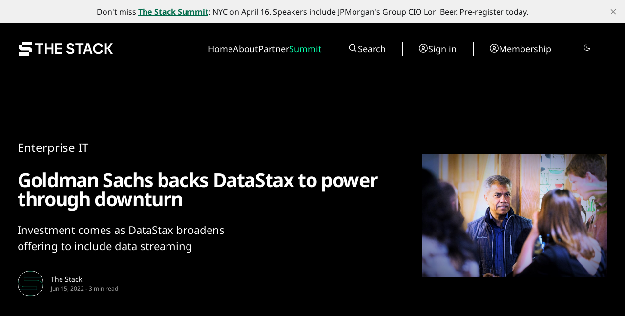

--- FILE ---
content_type: text/html; charset=utf-8
request_url: https://www.thestack.technology/goldman-sachs-backs-datastax-to-power-through-a-market-downturn/
body_size: 21988
content:
<!DOCTYPE html>
<html lang="en" data-smooth-scroll="None" data-use-custom-scrollbar="false" data-cursor="Normal">
    <head>
        <title>Goldman Sachs backs DataStax to power through a market downturn</title>
        <meta charset="utf-8" />
        <meta http-equiv="X-UA-Compatible" content="IE=edge" />
        <meta name="HandheldFriendly" content="True" />
        <meta name="viewport" content="width=device-width, initial-scale=1.0" />

        <link rel="preconnect" href="https://fonts.googleapis.com">
        <link rel="preconnect" href="https://fonts.gstatic.com" crossorigin>

        <link rel="stylesheet" type="text/css" href="https://www.thestack.technology/assets/css/global.css?v=bda0b3fff1" />
        <link rel="stylesheet" type="text/css" href="https://www.thestack.technology/assets/css/notifications.css?v=bda0b3fff1" />

        <script src="https://cdn.jsdelivr.net/gh/studio-freight/lenis@1.0.23/bundled/lenis.min.js"></script>

        <script src="https://www.thestack.technology/assets/js/global.js?v=bda0b3fff1"></script>
        <script src="https://www.thestack.technology/assets/js/custom-elements.js?v=bda0b3fff1"></script>
        <script>
            loadFonts("Suisse Intl", "Suisse Intl");
        </script>

        <style>
            :root {
                --background-color: #000;
                --text-color: #fff;
                --font1: var(--gh-font-body, 'Suisse Intl');
                --font2: var(--gh-font-body, 'Suisse Intl');
                --font3: var(--gh-font-heading, 'Suisse Intl');
                --logo-scale: 1;
                --heading-one-scale: 0.6;
            }
            body.light {
                --background-color: #fff;
                --text-color: #000;
            }

  .pagination-grid .videoWrapper iframe {
    aspect-ratio: 1.66
  }

  .three-box .kg-image-card:not(.kg-card-hascaption) + .kg-image-card {
    margin-top: 0;
  }

  /* partners page override styles */
  .page-work-with-us .excerpt-and-authors-wrapper {
     margin-left: auto;
     margin-right: auto;
     justify-content: space-between!important;
  }
  .page-work-with-us .three-box {
    padding-left: 5vw;
    padding-right: 5vw;
  }
  .page-work-with-us header.hero.wide-container {
    margin-left: 5vw;
    margin-right: 5vw;
    padding-left: 0;
    padding-right: 0;
    
  }
  /* about page tweaks */
  .page-about-the-stack .kg-header-card.kg-width-full.kg-layout-split h2.kg-header-card-heading {
    font-size: calc(0.6 * clamp(2.8rem,4vw,4.8rem))
  } 
  .page-about-the-stack .kg-card.kg-header-card.kg-v2 {
    padding-top: 0;
    padding-bottom: 0;
  }

        </style>

        <meta name="description" content="Goldman Sachs invests in DataStax for the second time, leading a $112 million funding round as the open data stack specialist expands.">
    <link rel="icon" href="https://www.thestack.technology/content/images/size/w256h256/2023/03/-23820-Stack-Technology-Icon-Oct-2020-----BLACK-v4.png" type="image/png">
    <link rel="canonical" href="https://www.thestack.technology/goldman-sachs-backs-datastax-to-power-through-a-market-downturn/">
    <meta name="referrer" content="no-referrer-when-downgrade">
    
    <meta property="og:site_name" content="The Stack">
    <meta property="og:type" content="article">
    <meta property="og:title" content="Goldman Sachs backs DataStax to power through a market downturn">
    <meta property="og:description" content="Goldman Sachs invests in DataStax for the second time, leading a $112 million funding round as the open data stack specialist expands.">
    <meta property="og:url" content="https://www.thestack.technology/goldman-sachs-backs-datastax-to-power-through-a-market-downturn/">
    <meta property="og:image" content="https://www.thestack.technology/content/images/size/w1200/wp-content/uploads/2022/06/chet2-2.jpg">
    <meta property="article:published_time" content="2022-06-15T13:39:00.000Z">
    <meta property="article:modified_time" content="2025-04-04T19:29:16.000Z">
    <meta property="article:tag" content="Enterprise IT">
    <meta property="article:tag" content="Featured">
    <meta property="article:tag" content="Read This">
    <meta property="article:tag" content="DataStax">
    <meta property="article:tag" content="funding">
    <meta property="article:tag" content="Goldman Sachs">
    <meta property="article:tag" content="Business">
    <meta property="article:tag" content="Software">
    <meta property="article:tag" content="Financial Services">
    
    <meta name="twitter:card" content="summary_large_image">
    <meta name="twitter:title" content="Goldman Sachs backs DataStax to power through a market downturn">
    <meta name="twitter:description" content="Investment comes as DataStax broadens offering to include data streaming">
    <meta name="twitter:url" content="https://www.thestack.technology/goldman-sachs-backs-datastax-to-power-through-a-market-downturn/">
    <meta name="twitter:image" content="https://www.thestack.technology/content/images/size/w1200/wp-content/uploads/2022/06/chet2-2.jpg">
    <meta name="twitter:label1" content="Written by">
    <meta name="twitter:data1" content="The Stack">
    <meta name="twitter:label2" content="Filed under">
    <meta name="twitter:data2" content="Enterprise IT, Featured, Read This, DataStax, funding, Goldman Sachs, Business, Software, Financial Services">
    <meta property="og:image:width" content="1200">
    <meta property="og:image:height" content="800">
    
    <script type="application/ld+json">
{
    "@context": "https://schema.org",
    "@type": "Article",
    "publisher": {
        "@type": "Organization",
        "name": "The Stack",
        "url": "https://www.thestack.technology/",
        "logo": {
            "@type": "ImageObject",
            "url": "https://www.thestack.technology/content/images/size/w256h256/2023/03/-23820-Stack-Technology-Icon-Oct-2020-----BLACK-v4.png",
            "width": 60,
            "height": 60
        }
    },
    "author": {
        "@type": "Person",
        "name": "The Stack",
        "image": {
            "@type": "ImageObject",
            "url": "https://www.thestack.technology/content/images/size/w1200/2025/04/Stack--S--Logo-on-White--green-outline-.png",
            "width": 1200,
            "height": 1196
        },
        "url": "https://www.thestack.technology/author/the-stack/",
        "sameAs": []
    },
    "headline": "Goldman Sachs backs DataStax to power through a market downturn",
    "url": "https://www.thestack.technology/goldman-sachs-backs-datastax-to-power-through-a-market-downturn/",
    "datePublished": "2022-06-15T13:39:00.000Z",
    "dateModified": "2025-04-04T19:29:16.000Z",
    "image": {
        "@type": "ImageObject",
        "url": "https://www.thestack.technology/content/images/size/w1200/wp-content/uploads/2022/06/chet2-2.jpg",
        "width": 1200,
        "height": 800
    },
    "keywords": "Enterprise IT, Featured, Read This, DataStax, funding, Goldman Sachs, Business, Software, Financial Services",
    "description": "Investment comes as DataStax broadens offering to include data streaming",
    "mainEntityOfPage": "https://www.thestack.technology/goldman-sachs-backs-datastax-to-power-through-a-market-downturn/"
}
    </script>

    <meta name="generator" content="Ghost 6.13">
    <link rel="alternate" type="application/rss+xml" title="The Stack" href="https://www.thestack.technology/rss/">
    <script defer src="https://cdn.jsdelivr.net/ghost/portal@~2.56/umd/portal.min.js" data-i18n="true" data-ghost="https://www.thestack.technology/" data-key="205b9d4cd315315d316510c978" data-api="https://the-stack.ghost.io/ghost/api/content/" data-locale="en" crossorigin="anonymous"></script><style id="gh-members-styles">.gh-post-upgrade-cta-content,
.gh-post-upgrade-cta {
    display: flex;
    flex-direction: column;
    align-items: center;
    font-family: -apple-system, BlinkMacSystemFont, 'Segoe UI', Roboto, Oxygen, Ubuntu, Cantarell, 'Open Sans', 'Helvetica Neue', sans-serif;
    text-align: center;
    width: 100%;
    color: #ffffff;
    font-size: 16px;
}

.gh-post-upgrade-cta-content {
    border-radius: 8px;
    padding: 40px 4vw;
}

.gh-post-upgrade-cta h2 {
    color: #ffffff;
    font-size: 28px;
    letter-spacing: -0.2px;
    margin: 0;
    padding: 0;
}

.gh-post-upgrade-cta p {
    margin: 20px 0 0;
    padding: 0;
}

.gh-post-upgrade-cta small {
    font-size: 16px;
    letter-spacing: -0.2px;
}

.gh-post-upgrade-cta a {
    color: #ffffff;
    cursor: pointer;
    font-weight: 500;
    box-shadow: none;
    text-decoration: underline;
}

.gh-post-upgrade-cta a:hover {
    color: #ffffff;
    opacity: 0.8;
    box-shadow: none;
    text-decoration: underline;
}

.gh-post-upgrade-cta a.gh-btn {
    display: block;
    background: #ffffff;
    text-decoration: none;
    margin: 28px 0 0;
    padding: 8px 18px;
    border-radius: 4px;
    font-size: 16px;
    font-weight: 600;
}

.gh-post-upgrade-cta a.gh-btn:hover {
    opacity: 0.92;
}</style><script async src="https://js.stripe.com/v3/"></script>
    <script defer src="https://cdn.jsdelivr.net/ghost/sodo-search@~1.8/umd/sodo-search.min.js" data-key="205b9d4cd315315d316510c978" data-styles="https://cdn.jsdelivr.net/ghost/sodo-search@~1.8/umd/main.css" data-sodo-search="https://the-stack.ghost.io/" data-locale="en" crossorigin="anonymous"></script>
    <script defer src="https://cdn.jsdelivr.net/ghost/announcement-bar@~1.1/umd/announcement-bar.min.js" data-announcement-bar="https://www.thestack.technology/" data-api-url="https://www.thestack.technology/members/api/announcement/" crossorigin="anonymous"></script>
    <link href="https://www.thestack.technology/webmentions/receive/" rel="webmention">
    <script defer src="/public/cards.min.js?v=bda0b3fff1"></script>
    <link rel="stylesheet" type="text/css" href="/public/cards.min.css?v=bda0b3fff1">
    <script defer src="/public/member-attribution.min.js?v=bda0b3fff1"></script><style>:root {--ghost-accent-color: #006b4a;}</style>
    <!-- Google tag (gtag.js) -->
<script async src="https://www.googletagmanager.com/gtag/js?id=G-ZLZRX3FKMG"></script>
<script>
  window.dataLayer = window.dataLayer || [];
  function gtag(){dataLayer.push(arguments);}
  gtag('js', new Date());

  gtag('config', 'G-ZLZRX3FKMG');
</script>

<style>
  section.hero {
    padding-top: 42px;
  }
  @media (max-width: 479px) {
    section.hero {
      padding-top: 24px;
    }
  }
  @media (min-width: 1439px) {
    section.hero {
      padding-top: 3.1vw
    }
  }

  @media (max-width:991px) {
    .page-work-with-us .three-box {
      padding: 0;
    }
    .three-box .kg-image-card img {
      max-width: 90vw;
      object-fit: contain;
      height: auto;
    }
    .post-content .three-box figure {
      object-fit: contain;
      height:auto;
      max-width: 100%;
    }
  }

  blockquote {
    font-size: unset!important;
  }
  body:not(.page-about-the-stack) .post-content.narrow-container {
    margin-left: auto;
    margin-right: auto;
    max-width: calc(720px + 30vw);
  }
  @media (max-width:991.99px) {
    body:not(.page-about-the-stack) .post-content.narrow-container {
      max-width: min(calc(720px + 60px), calc(100vw-60px));
    }
  }
  .post-content > p {
    font-size: 20px;
  }
  body {
    --scale: 0.75;
  }
  .post-upgrade-cta {
    padding-left: 0 !important;
    padding-right: 0 !important;
  }

  /* fix about page layout */
  .page-work-with-us .post-hero-text-content.section-padding-top {
    width: 100%;
    
  }
  /* fix mobile menu */
  @media (max-width: 991px) {
    .search-wrapper {
      display: flex!important;
      border-right: unset!important;
      border-left: unset!important;
    }
    .search-wrapper .toggledark, .search-wrapper .search-button {
      display: none;
    }
    /* and fix membership page too */
    .tier-information {
      width: fit-content!important;
    }
    .tier-description {
      min-width: 250px;
    }
    .tier-description-mobile {
      display: none!important;
    }
    .tier-description {
      display: block!important;
    }
    .tier-card {
      flex-direction: column!important;
    }
    .tier-information-inner.section-padding-extra {
      padding-top: 0;
    }
    .tier-description-inner.section-padding-extra {
      padding-bottom: 0;
    }
  }
  /* mobile navbar on smaller phones */
  @media (max-width: 400px) {
    .mobile-navbar-icons {
      gap: 12px;
    }
    .mobile-navbar-icons .unstyled-button {
      width: 16px;
    }
  }
  /* heading fussing June 2025 */
  .post-content h3 {
      font-size: clamp(23px, 2vw, 30px);
  }
  body .post-content h2 {
      font-size: clamp(26px, 2.5vw, 30px);
  }
  .kg-signup-card h2.kg-signup-card-heading {
    font-size: clamp(1.8rem,3vw,3.6rem)!important;
  }
  .benefits-outer ul {
    font-size: 120%;
    line-height:1.4;
  }
  .nav-summit a {
    color: #08ffac;
  }
  section.tags-slider {
    display: none;
}
</style>

    <link rel="preconnect" href="https://fonts.bunny.net"><link rel="stylesheet" href="https://fonts.bunny.net/css?family=noto-sans:400,700"><style>:root {--gh-font-heading: Noto Sans;--gh-font-body: Noto Sans;}</style>
            <style>
     .has-video {
            display: flex;
            position: relative;
            flex-direction: column;
    }
    .videoWrapper {
    overflow: hidden;
    flex-grow: 2;
    height: 100%;
    width: 100%;
    }


.videoWrapper iframe {
    width: 100%;
    height: 100%;
}
    </style>

    <script>
    function setupVideo (content, slug, title, autoplay, section) {    
        console.log('set up for ', slug)
    let placeholderdiv = document.createElement('div');
    placeholderdiv.innerHTML = content
    let fragment = document.createDocumentFragment()
    fragment.appendChild(placeholderdiv);

    let videoURLiframe = fragment.querySelector('.kg-embed-card > iframe, .kg-video-card video')
        // determine if this is a youtube video or peertube video
    let isYoutube = videoURLiframe.src.includes('youtube') || videoURLiframe.src.includes('youtu.be') || videoURLiframe.src.includes('youtube-nocookie') 
    let tmpsrc = videoURLiframe.src 
    videoURLiframe.setAttribute('width', '100%');
    let videoholder = document.createElement('div')
    videoholder.classList.add('videoWrapper')
    if (isYoutube) {
        if (autoplay) {
        videoholder.innerHTML = `<iframe src="${tmpsrc}&autoplay=1&mute=1&rel=0&modestbranding=1" title="${title}" frameborder="0" allow="accelerometer; autoplay; clipboard-write; encrypted-media; gyroscope; picture-in-picture; web-share" allowfullscreen></iframe>`
        } else {
        videoholder.innerHTML = `<iframe src="${tmpsrc}&rel=0&modestbranding=1" title="${title}" frameborder="0" allow="accelerometer; autoplay; clipboard-write; encrypted-media; gyroscope; picture-in-picture; web-share" allowfullscreen></iframe>`
        } 
    } else {
        if (autoplay) {
        videoholder.innerHTML = `<iframe src="${tmpsrc}?autoplay=1&muted=1" title="${title}" frameborder="0" allow="accelerometer; autoplay; clipboard-write; encrypted-media; gyroscope; picture-in-picture; web-share" allowfullscreen></iframe>`
        } else {
        videoholder.innerHTML = `<iframe src="${tmpsrc}" title="${title}" frameborder="0" allow="accelerometer; autoplay; clipboard-write; encrypted-media; gyroscope; picture-in-picture; web-share" allowfullscreen></iframe>`
        } 
    }

    let postid = `${slug}-${section}`
    console.log('looking for ', postid)
    let targetElement = document.querySelector(`[data-postid=${postid}] .videoWrapper`);
    if (targetElement) {
        targetElement.replaceWith(videoholder)
    } 
    }
</script>
    </head>
    <body class="post-template tag-enterprise_it tag-homepage tag-read-this tag-datastax tag-funding tag-goldman-sachs tag-hash-wp tag-business tag-software tag-financial-services gh-font-heading-noto-sans gh-font-body-noto-sans">
        <input type="checkbox" id="darkvalue" style="display:none;">
<script>
function getCookie(cname) {
  let name = cname + "=";
  let decodedCookie = decodeURIComponent(document.cookie);
  let ca = decodedCookie.split(';');
  for(let i = 0; i <ca.length; i++) {
    let c = ca[i];
    while (c.charAt(0) == ' ') {
      c = c.substring(1);
    }
    if (c.indexOf(name) == 0) {
      darkvalue.checked= c.substring(name.length, c.length);
      return c.substring(name.length, c.length);
    }
  }
  return "none";
}
function checkCookie() {
  let preference = getCookie("darkmode-prefered");
  if (preference != "none") {
    if (preference == "true") { 
        darkvalue.checked = true;
        document.body.classList.add("dark")
        document.body.classList.remove("light")
        } else {
        darkvalue.checked = false;
        document.body.classList.remove("dark")
        document.body.classList.add("light")
        }
  } else {
    if (window.matchMedia("(prefers-color-scheme:dark)").matches) {
        darkvalue.checked = true;
        document.body.classList.add("dark")

    } else {
        darkvalue.checked = false;
        document.body.classList.remove("dark")

    } 
  }
}
checkCookie()
</script>        <custom-cursor class="custom-cursor hidden"></custom-cursor>

        <div class="lighthouse-content-paint-fix ">Content Paint</div>

        <script>
            


            document.addEventListener('DOMContentLoaded', function () {
                    pageLoadLetterAnimation();
                    pageLoadAnimations();

                setToggle();
            })
        </script>

        <div class="viewport">
   

            <div class="site-content">
                <div class="site-main">
                    <link rel="stylesheet" type="text/css" href="https://www.thestack.technology/assets/css/navbar.css?v=bda0b3fff1" />

<custom-header class="header" data-navigation-bar-type="Animated">
    <div class="wide-container navbar-inner vertical-animation" data-delay="200">
        <div class="logo-wrapper">
            <a class="logo" href="https://www.thestack.technology">
                <svg width="201" height="32" viewBox="0 0 201 32" fill="none" xmlns="http://www.w3.org/2000/svg">
<g clip-path="url(#clip0_1972_3291)">
<path d="M30 2H9V9H30V2Z" fill="currentColor" />
<path d="M2 9V12.5C2 16.366 5.13401 19.5 8.99998 19.5H22.9999V23H2V30H23L22.9999 23L30 23V19.5C30 15.6341 26.866 12.5 23 12.5H8.99998V9.00002L2 9Z" fill="currentColor"/>
</g>
<path d="M42.5395 8.9118H36V5.26874H52.9908V8.9118H46.4513V26.1714H42.5395V8.9118Z" fill="currentColor"/>
<path d="M69.3852 17.1534H59.7401V26.1714H55.8881V5.26872H59.7401V13.57H69.3852V5.26872H73.2372V26.1714H69.3852V17.1534Z" fill="currentColor"/>
<path d="M77.0978 5.26872H91.3115V8.79231H80.92V13.6597H90.3858V17.1534H80.92V22.6478H91.3115V26.1714H77.0978V5.26872Z" fill="currentColor"/>
<path d="M112.345 20.2589C112.345 19.1242 111.539 18.3777 109.896 17.9895L106.432 17.1534C103.207 16.377 100.819 14.6152 100.819 11.1513C100.819 7.35903 104.073 5 108.314 5C112.853 5 115.271 7.50834 116.107 9.86734L112.614 11.6291C112.285 10.2555 110.971 8.58329 108.314 8.58329C106.014 8.58329 104.73 9.65834 104.73 11.0618C104.73 12.2562 105.656 12.943 107.089 13.2715L111.001 14.227C114.525 15.093 116.346 17.2131 116.346 20.0798C116.346 23.3943 113.719 26.4401 108.015 26.4401C103.237 26.4401 100.61 23.7227 99.7436 21.4533L103.058 19.5422C103.625 21.3637 105.686 22.7374 108.105 22.7374C111.3 22.7374 112.345 21.513 112.345 20.2589Z" fill="currentColor"/>
<path d="M124.82 8.9118H118.281V5.26874H135.271V8.9118H128.732V26.1714H124.82V8.9118Z" fill="currentColor"/>
<path d="M141.239 5.26872H146.524L153.542 26.1714H149.51L147.868 21.1846H139.806L138.163 26.1714H134.192L141.239 5.26872ZM146.674 17.5714L143.837 9.0312L141 17.5714H146.674Z" fill="currentColor"/>
<path d="M154.513 15.72C154.513 9.62843 158.962 5 165.233 5C169.742 5 173.266 7.38891 174.789 10.9423L171.355 12.7937C170.339 10.375 168.07 8.79232 165.233 8.79232C161.351 8.79232 158.485 11.6888 158.485 15.72C158.485 19.7513 161.381 22.6478 165.233 22.6478C168.189 22.6478 170.548 20.9457 171.504 18.3478L174.938 20.1395C173.445 23.902 169.861 26.4401 165.233 26.4401C158.962 26.4401 154.513 21.7818 154.513 15.72Z" fill="currentColor"/>
<path d="M184.741 17.1235H182.591V26.1714H178.798V5.26872H182.591V13.4805H184.651L190.534 5.26872H194.893L187.786 15.1527L195.132 26.1714H190.772L184.741 17.1235Z" fill="currentColor"/>
<defs>
<clipPath id="clip0_1972_3291">
<rect width="28" height="28" fill="currentColor" transform="translate(2 2)"/>
</clipPath>
</defs>
</svg>
            </a>
        </div>

        <div class="mobile-navbar-icons">
            <button class="toggledark unstyled-button"><div class="is-dark"><svg width="16" height="16" viewBox="0 0 16 16" fill="none" xmlns="http://www.w3.org/2000/svg">
<g clip-path="url(#clip0_2722_8200)">
<path d="M7.5 2.5V1C7.5 0.867392 7.55268 0.740215 7.64645 0.646447C7.74021 0.552678 7.86739 0.5 8 0.5C8.13261 0.5 8.25979 0.552678 8.35355 0.646447C8.44732 0.740215 8.5 0.867392 8.5 1V2.5C8.5 2.63261 8.44732 2.75979 8.35355 2.85355C8.25979 2.94732 8.13261 3 8 3C7.86739 3 7.74021 2.94732 7.64645 2.85355C7.55268 2.75979 7.5 2.63261 7.5 2.5ZM12 8C12 8.79113 11.7654 9.56448 11.3259 10.2223C10.8864 10.8801 10.2616 11.3928 9.53073 11.6955C8.79983 11.9983 7.99556 12.0775 7.21964 11.9231C6.44371 11.7688 5.73098 11.3878 5.17157 10.8284C4.61216 10.269 4.2312 9.55629 4.07686 8.78036C3.92252 8.00444 4.00173 7.20017 4.30448 6.46927C4.60723 5.73836 5.11992 5.11365 5.77772 4.67412C6.43552 4.2346 7.20887 4 8 4C9.06051 4.00116 10.0773 4.42296 10.8271 5.17285C11.577 5.92275 11.9988 6.93949 12 8ZM11 8C11 7.40666 10.8241 6.82664 10.4944 6.33329C10.1648 5.83994 9.69623 5.45542 9.14805 5.22836C8.59987 5.0013 7.99667 4.94189 7.41473 5.05764C6.83279 5.1734 6.29824 5.45912 5.87868 5.87868C5.45912 6.29824 5.1734 6.83279 5.05764 7.41473C4.94189 7.99667 5.0013 8.59987 5.22836 9.14805C5.45542 9.69623 5.83994 10.1648 6.33329 10.4944C6.82664 10.8241 7.40666 11 8 11C8.7954 10.9992 9.55798 10.6828 10.1204 10.1204C10.6828 9.55798 10.9992 8.7954 11 8ZM3.64625 4.35375C3.74007 4.44757 3.86732 4.50028 4 4.50028C4.13268 4.50028 4.25993 4.44757 4.35375 4.35375C4.44757 4.25993 4.50028 4.13268 4.50028 4C4.50028 3.86732 4.44757 3.74007 4.35375 3.64625L3.35375 2.64625C3.25993 2.55243 3.13268 2.49972 3 2.49972C2.86732 2.49972 2.74007 2.55243 2.64625 2.64625C2.55243 2.74007 2.49972 2.86732 2.49972 3C2.49972 3.13268 2.55243 3.25993 2.64625 3.35375L3.64625 4.35375ZM3.64625 11.6462L2.64625 12.6462C2.55243 12.7401 2.49972 12.8673 2.49972 13C2.49972 13.1327 2.55243 13.2599 2.64625 13.3538C2.74007 13.4476 2.86732 13.5003 3 13.5003C3.13268 13.5003 3.25993 13.4476 3.35375 13.3538L4.35375 12.3538C4.40021 12.3073 4.43706 12.2521 4.4622 12.1914C4.48734 12.1308 4.50028 12.0657 4.50028 12C4.50028 11.9343 4.48734 11.8692 4.4622 11.8086C4.43706 11.7479 4.40021 11.6927 4.35375 11.6462C4.3073 11.5998 4.25214 11.5629 4.19145 11.5378C4.13075 11.5127 4.0657 11.4997 4 11.4997C3.9343 11.4997 3.86925 11.5127 3.80855 11.5378C3.74786 11.5629 3.69271 11.5998 3.64625 11.6462ZM12 4.5C12.0657 4.50005 12.1307 4.48716 12.1914 4.46207C12.2521 4.43697 12.3073 4.40017 12.3538 4.35375L13.3538 3.35375C13.4476 3.25993 13.5003 3.13268 13.5003 3C13.5003 2.86732 13.4476 2.74007 13.3538 2.64625C13.2599 2.55243 13.1327 2.49972 13 2.49972C12.8673 2.49972 12.7401 2.55243 12.6462 2.64625L11.6462 3.64625C11.5762 3.71618 11.5286 3.8053 11.5092 3.90235C11.4899 3.99939 11.4998 4.09998 11.5377 4.1914C11.5756 4.28281 11.6397 4.36092 11.722 4.41586C11.8043 4.4708 11.9011 4.50008 12 4.5ZM12.3538 11.6462C12.2599 11.5524 12.1327 11.4997 12 11.4997C11.8673 11.4997 11.7401 11.5524 11.6462 11.6462C11.5524 11.7401 11.4997 11.8673 11.4997 12C11.4997 12.1327 11.5524 12.2599 11.6462 12.3538L12.6462 13.3538C12.6927 13.4002 12.7479 13.4371 12.8086 13.4622C12.8692 13.4873 12.9343 13.5003 13 13.5003C13.0657 13.5003 13.1308 13.4873 13.1914 13.4622C13.2521 13.4371 13.3073 13.4002 13.3538 13.3538C13.4002 13.3073 13.4371 13.2521 13.4622 13.1914C13.4873 13.1308 13.5003 13.0657 13.5003 13C13.5003 12.9343 13.4873 12.8692 13.4622 12.8086C13.4371 12.7479 13.4002 12.6927 13.3538 12.6462L12.3538 11.6462ZM3 8C3 7.86739 2.94732 7.74021 2.85355 7.64645C2.75979 7.55268 2.63261 7.5 2.5 7.5H1C0.867392 7.5 0.740215 7.55268 0.646447 7.64645C0.552678 7.74021 0.5 7.86739 0.5 8C0.5 8.13261 0.552678 8.25979 0.646447 8.35355C0.740215 8.44732 0.867392 8.5 1 8.5H2.5C2.63261 8.5 2.75979 8.44732 2.85355 8.35355C2.94732 8.25979 3 8.13261 3 8ZM8 13C7.86739 13 7.74021 13.0527 7.64645 13.1464C7.55268 13.2402 7.5 13.3674 7.5 13.5V15C7.5 15.1326 7.55268 15.2598 7.64645 15.3536C7.74021 15.4473 7.86739 15.5 8 15.5C8.13261 15.5 8.25979 15.4473 8.35355 15.3536C8.44732 15.2598 8.5 15.1326 8.5 15V13.5C8.5 13.3674 8.44732 13.2402 8.35355 13.1464C8.25979 13.0527 8.13261 13 8 13ZM15 7.5H13.5C13.3674 7.5 13.2402 7.55268 13.1464 7.64645C13.0527 7.74021 13 7.86739 13 8C13 8.13261 13.0527 8.25979 13.1464 8.35355C13.2402 8.44732 13.3674 8.5 13.5 8.5H15C15.1326 8.5 15.2598 8.44732 15.3536 8.35355C15.4473 8.25979 15.5 8.13261 15.5 8C15.5 7.86739 15.4473 7.74021 15.3536 7.64645C15.2598 7.55268 15.1326 7.5 15 7.5Z" fill="currentColor"/>
</g>
<defs>
<clipPath id="clip0_2722_8200">
<rect width="16" height="16" fill="white"/>
</clipPath>
</defs>
</svg>
</div>
<div class="is-light"><svg width="16" height="16" viewBox="0 0 16 16" fill="none" xmlns="http://www.w3.org/2000/svg">
<path d="M14.5963 8.8894C14.5321 8.82513 14.4517 8.77954 14.3636 8.75752C14.2755 8.73549 14.1831 8.73787 14.0963 8.7644C13.1429 9.05263 12.1291 9.07679 11.1631 8.83432C10.1971 8.59186 9.31489 8.09184 8.61061 7.38756C7.90632 6.68327 7.40631 5.80111 7.16384 4.83507C6.92137 3.86902 6.94554 2.85529 7.23376 1.9019C7.26051 1.81503 7.26307 1.72251 7.24117 1.63428C7.21927 1.54606 7.17373 1.46548 7.10946 1.40121C7.04518 1.33693 6.9646 1.29139 6.87638 1.26949C6.78816 1.24759 6.69564 1.25015 6.60876 1.2769C5.29065 1.68068 4.13347 2.4899 3.30189 3.5894C2.57465 4.55494 2.13105 5.70413 2.02093 6.90788C1.91081 8.11163 2.13853 9.32224 2.67852 10.4037C3.2185 11.4852 4.04935 12.3946 5.07772 13.0299C6.10609 13.6652 7.29124 14.0012 8.50001 14C9.91023 14.0044 11.2829 13.5459 12.4075 12.695C13.507 11.8634 14.3162 10.7063 14.72 9.38815C14.7465 9.3016 14.7489 9.2095 14.7271 9.12166C14.7053 9.03383 14.6601 8.95355 14.5963 8.8894ZM11.8063 11.8963C10.7472 12.6939 9.4357 13.0822 8.11311 12.9896C6.79052 12.897 5.54589 12.3297 4.60835 11.3923C3.67081 10.4548 3.10346 9.21023 3.01074 7.88765C2.91803 6.56506 3.30619 5.2535 4.10376 4.1944C4.62339 3.50819 5.29518 2.95193 6.06626 2.5694C6.02234 2.87767 6.0002 3.18865 6.00001 3.50003C6.00183 5.22337 6.68724 6.87562 7.90583 8.09421C9.12442 9.3128 10.7767 9.99821 12.5 10C12.812 9.99993 13.1236 9.97779 13.4325 9.93378C13.0496 10.705 12.4929 11.3768 11.8063 11.8963Z" fill="currentColor"/>
</svg>
</div></button>
            <button class="search-button unstyled-button" aria-label="Search button" >
                <div class="search-icon">
                    <svg width="100%" height="100%" viewBox="0 0 20 20" fill="none" xmlns="http://www.w3.org/2000/svg">
    <path d="M8.33464 14.9998C9.81378 14.9995 11.2503 14.5044 12.4155 13.5932L16.0788 17.2565L17.2571 16.0782L13.5938 12.4148C14.5055 11.2496 15.0009 9.8127 15.0013 8.33317C15.0013 4.65734 12.0105 1.6665 8.33464 1.6665C4.6588 1.6665 1.66797 4.65734 1.66797 8.33317C1.66797 12.009 4.6588 14.9998 8.33464 14.9998ZM8.33464 3.33317C11.0921 3.33317 13.3346 5.57567 13.3346 8.33317C13.3346 11.0907 11.0921 13.3332 8.33464 13.3332C5.57714 13.3332 3.33464 11.0907 3.33464 8.33317C3.33464 5.57567 5.57714 3.33317 8.33464 3.33317Z" fill="var(--text-color)"/>
</svg>
                    
                </div>
            </button>
            <button class="menu-button unstyled-button" aria-label="Menu button">
                <div class="menu-line first-line"></div>
                <div class="menu-line mobile-line"></div>
                <div class="menu-line second-line"></div>
            </button>
        </div>

        <div class="navbar-links-outer">
            <div class="navbar-links-inner">
                    <ul class="nav">
            <li class="nav-home" data-label="Home">  
                <a class="nav-link hover-underline" href="https://www.thestack.technology/">Home</a>
            </li>
            <li class="nav-about" data-label="About">  
                <a class="nav-link hover-underline" href="https://www.thestack.technology/about-the-stack/">About</a>
            </li>
            <li class="nav-partner" data-label="Partner">  
                <a class="nav-link hover-underline" href="https://www.partner.thestack.technology/partner-with-us/">Partner</a>
            </li>
            <li class="nav-summit" data-label="Summit">  
                <a class="nav-link hover-underline" href="https://luma.com/a46jjpbz">Summit</a>
            </li>
    </ul>


                <div class="search-wrapper">
                    <a class="search-button unstyled-button" aria-label="Search button" >
                        <div class="search-icon">
                            <svg width="100%" height="100%" viewBox="0 0 20 20" fill="none" xmlns="http://www.w3.org/2000/svg">
    <path d="M8.33464 14.9998C9.81378 14.9995 11.2503 14.5044 12.4155 13.5932L16.0788 17.2565L17.2571 16.0782L13.5938 12.4148C14.5055 11.2496 15.0009 9.8127 15.0013 8.33317C15.0013 4.65734 12.0105 1.6665 8.33464 1.6665C4.6588 1.6665 1.66797 4.65734 1.66797 8.33317C1.66797 12.009 4.6588 14.9998 8.33464 14.9998ZM8.33464 3.33317C11.0921 3.33317 13.3346 5.57567 13.3346 8.33317C13.3346 11.0907 11.0921 13.3332 8.33464 13.3332C5.57714 13.3332 3.33464 11.0907 3.33464 8.33317C3.33464 5.57567 5.57714 3.33317 8.33464 3.33317Z" fill="var(--text-color)"/>
</svg>
                        </div>
                        <span>
                            Search
                        </span>                      
                    </a>
                </div>

                    <div class="acc-button-wrapper search-wrapper" style="border-left: none">
                            <a href="https://www.thestack.technology/signin/" class="acc-button">
                                <div class="account-icon">
                                    <svg width="100%" height="100%" viewBox="0 0 20 20" fill="none" xmlns="http://www.w3.org/2000/svg">
    <path fill-rule="evenodd" clip-rule="evenodd" d="M1.16797 10.0001C1.16797 7.65806 2.09834 5.41195 3.75441 3.75588C5.41048 2.0998 7.6566 1.16943 9.99864 1.16943C12.3407 1.16943 14.5868 2.0998 16.2429 3.75588C17.8989 5.41195 18.8293 7.65806 18.8293 10.0001C18.8293 12.3421 17.8989 14.5883 16.2429 16.2443C14.5868 17.9004 12.3407 18.8308 9.99864 18.8308C7.6566 18.8308 5.41048 17.9004 3.75441 16.2443C2.09834 14.5883 1.16797 12.3421 1.16797 10.0001ZM9.99864 2.4361C8.53252 2.43615 7.09802 2.86228 5.86965 3.66264C4.64127 4.463 3.67197 5.6031 3.07966 6.94424C2.48735 8.28538 2.29756 9.76975 2.53339 11.2168C2.76921 12.6638 3.42048 14.0111 4.40797 15.0948C5.00747 14.1558 5.83399 13.383 6.81115 12.8479C7.78831 12.3129 8.88457 12.0327 9.99864 12.0334C11.1127 12.0326 12.209 12.3127 13.1862 12.8478C14.1634 13.3829 14.9899 14.1557 15.5893 15.0948C16.5768 14.0111 17.2281 12.6638 17.4639 11.2168C17.6997 9.76975 17.5099 8.28538 16.9176 6.94424C16.3253 5.6031 15.356 4.463 14.1276 3.66264C12.8992 2.86228 11.4647 2.43615 9.99864 2.4361ZM14.6413 15.9721C14.1695 15.1589 13.4922 14.484 12.6774 14.0151C11.8626 13.5461 10.9388 13.2996 9.99864 13.3001C9.05849 13.2996 8.13472 13.5461 7.31989 14.0151C6.50506 14.484 5.82779 15.1589 5.35597 15.9721C6.68232 17.0063 8.31672 17.5668 9.99864 17.5641C11.748 17.5641 13.3586 16.9694 14.6413 15.9721ZM6.8653 8.67343C6.8653 7.84242 7.19542 7.04545 7.78303 6.45783C8.37065 5.87022 9.16762 5.5401 9.99864 5.5401C10.8296 5.5401 11.6266 5.87022 12.2142 6.45783C12.8019 7.04545 13.132 7.84242 13.132 8.67343C13.132 9.50445 12.8019 10.3014 12.2142 10.889C11.6266 11.4766 10.8296 11.8068 9.99864 11.8068C9.16762 11.8068 8.37065 11.4766 7.78303 10.889C7.19542 10.3014 6.8653 9.50445 6.8653 8.67343ZM9.99864 6.80677C9.7535 6.80677 9.51077 6.85505 9.28429 6.94886C9.05782 7.04267 8.85204 7.18016 8.6787 7.3535C8.50537 7.52684 8.36787 7.73262 8.27406 7.95909C8.18025 8.18556 8.13197 8.4283 8.13197 8.67343C8.13197 8.91857 8.18025 9.1613 8.27406 9.38778C8.36787 9.61425 8.50537 9.82003 8.6787 9.99337C8.85204 10.1667 9.05782 10.3042 9.28429 10.398C9.51077 10.4918 9.7535 10.5401 9.99864 10.5401C10.4937 10.5401 10.9685 10.3434 11.3186 9.99337C11.6686 9.6433 11.8653 9.1685 11.8653 8.67343C11.8653 8.17836 11.6686 7.70357 11.3186 7.3535C10.9685 7.00343 10.4937 6.80677 9.99864 6.80677Z" fill="var(--text-color)"/>
</svg>
                                </div>
                                <span>
                                    Sign in
                                </span>                              
                            </a>

                    </div>
                    <div class="acc-button-wrapper search-wrapper" style="border-left: none">
                            <a href="https://www.thestack.technology/membership/" class="acc-button">
                                <div class="account-icon">
                                    <svg width="100%" height="100%" viewBox="0 0 20 20" fill="none" xmlns="http://www.w3.org/2000/svg">
    <path fill-rule="evenodd" clip-rule="evenodd" d="M1.16797 10.0001C1.16797 7.65806 2.09834 5.41195 3.75441 3.75588C5.41048 2.0998 7.6566 1.16943 9.99864 1.16943C12.3407 1.16943 14.5868 2.0998 16.2429 3.75588C17.8989 5.41195 18.8293 7.65806 18.8293 10.0001C18.8293 12.3421 17.8989 14.5883 16.2429 16.2443C14.5868 17.9004 12.3407 18.8308 9.99864 18.8308C7.6566 18.8308 5.41048 17.9004 3.75441 16.2443C2.09834 14.5883 1.16797 12.3421 1.16797 10.0001ZM9.99864 2.4361C8.53252 2.43615 7.09802 2.86228 5.86965 3.66264C4.64127 4.463 3.67197 5.6031 3.07966 6.94424C2.48735 8.28538 2.29756 9.76975 2.53339 11.2168C2.76921 12.6638 3.42048 14.0111 4.40797 15.0948C5.00747 14.1558 5.83399 13.383 6.81115 12.8479C7.78831 12.3129 8.88457 12.0327 9.99864 12.0334C11.1127 12.0326 12.209 12.3127 13.1862 12.8478C14.1634 13.3829 14.9899 14.1557 15.5893 15.0948C16.5768 14.0111 17.2281 12.6638 17.4639 11.2168C17.6997 9.76975 17.5099 8.28538 16.9176 6.94424C16.3253 5.6031 15.356 4.463 14.1276 3.66264C12.8992 2.86228 11.4647 2.43615 9.99864 2.4361ZM14.6413 15.9721C14.1695 15.1589 13.4922 14.484 12.6774 14.0151C11.8626 13.5461 10.9388 13.2996 9.99864 13.3001C9.05849 13.2996 8.13472 13.5461 7.31989 14.0151C6.50506 14.484 5.82779 15.1589 5.35597 15.9721C6.68232 17.0063 8.31672 17.5668 9.99864 17.5641C11.748 17.5641 13.3586 16.9694 14.6413 15.9721ZM6.8653 8.67343C6.8653 7.84242 7.19542 7.04545 7.78303 6.45783C8.37065 5.87022 9.16762 5.5401 9.99864 5.5401C10.8296 5.5401 11.6266 5.87022 12.2142 6.45783C12.8019 7.04545 13.132 7.84242 13.132 8.67343C13.132 9.50445 12.8019 10.3014 12.2142 10.889C11.6266 11.4766 10.8296 11.8068 9.99864 11.8068C9.16762 11.8068 8.37065 11.4766 7.78303 10.889C7.19542 10.3014 6.8653 9.50445 6.8653 8.67343ZM9.99864 6.80677C9.7535 6.80677 9.51077 6.85505 9.28429 6.94886C9.05782 7.04267 8.85204 7.18016 8.6787 7.3535C8.50537 7.52684 8.36787 7.73262 8.27406 7.95909C8.18025 8.18556 8.13197 8.4283 8.13197 8.67343C8.13197 8.91857 8.18025 9.1613 8.27406 9.38778C8.36787 9.61425 8.50537 9.82003 8.6787 9.99337C8.85204 10.1667 9.05782 10.3042 9.28429 10.398C9.51077 10.4918 9.7535 10.5401 9.99864 10.5401C10.4937 10.5401 10.9685 10.3434 11.3186 9.99337C11.6686 9.6433 11.8653 9.1685 11.8653 8.67343C11.8653 8.17836 11.6686 7.70357 11.3186 7.3535C10.9685 7.00343 10.4937 6.80677 9.99864 6.80677Z" fill="var(--text-color)"/>
</svg>
                                </div>
                                <span>
                                    Membership
                                </span>                              
                            </a>
                    </div>
                                <div class="search-wrapper" style="border: none">
                        <button class="toggledark unstyled-button"><div class="is-dark"><svg width="16" height="16" viewBox="0 0 16 16" fill="none" xmlns="http://www.w3.org/2000/svg">
<g clip-path="url(#clip0_2722_8200)">
<path d="M7.5 2.5V1C7.5 0.867392 7.55268 0.740215 7.64645 0.646447C7.74021 0.552678 7.86739 0.5 8 0.5C8.13261 0.5 8.25979 0.552678 8.35355 0.646447C8.44732 0.740215 8.5 0.867392 8.5 1V2.5C8.5 2.63261 8.44732 2.75979 8.35355 2.85355C8.25979 2.94732 8.13261 3 8 3C7.86739 3 7.74021 2.94732 7.64645 2.85355C7.55268 2.75979 7.5 2.63261 7.5 2.5ZM12 8C12 8.79113 11.7654 9.56448 11.3259 10.2223C10.8864 10.8801 10.2616 11.3928 9.53073 11.6955C8.79983 11.9983 7.99556 12.0775 7.21964 11.9231C6.44371 11.7688 5.73098 11.3878 5.17157 10.8284C4.61216 10.269 4.2312 9.55629 4.07686 8.78036C3.92252 8.00444 4.00173 7.20017 4.30448 6.46927C4.60723 5.73836 5.11992 5.11365 5.77772 4.67412C6.43552 4.2346 7.20887 4 8 4C9.06051 4.00116 10.0773 4.42296 10.8271 5.17285C11.577 5.92275 11.9988 6.93949 12 8ZM11 8C11 7.40666 10.8241 6.82664 10.4944 6.33329C10.1648 5.83994 9.69623 5.45542 9.14805 5.22836C8.59987 5.0013 7.99667 4.94189 7.41473 5.05764C6.83279 5.1734 6.29824 5.45912 5.87868 5.87868C5.45912 6.29824 5.1734 6.83279 5.05764 7.41473C4.94189 7.99667 5.0013 8.59987 5.22836 9.14805C5.45542 9.69623 5.83994 10.1648 6.33329 10.4944C6.82664 10.8241 7.40666 11 8 11C8.7954 10.9992 9.55798 10.6828 10.1204 10.1204C10.6828 9.55798 10.9992 8.7954 11 8ZM3.64625 4.35375C3.74007 4.44757 3.86732 4.50028 4 4.50028C4.13268 4.50028 4.25993 4.44757 4.35375 4.35375C4.44757 4.25993 4.50028 4.13268 4.50028 4C4.50028 3.86732 4.44757 3.74007 4.35375 3.64625L3.35375 2.64625C3.25993 2.55243 3.13268 2.49972 3 2.49972C2.86732 2.49972 2.74007 2.55243 2.64625 2.64625C2.55243 2.74007 2.49972 2.86732 2.49972 3C2.49972 3.13268 2.55243 3.25993 2.64625 3.35375L3.64625 4.35375ZM3.64625 11.6462L2.64625 12.6462C2.55243 12.7401 2.49972 12.8673 2.49972 13C2.49972 13.1327 2.55243 13.2599 2.64625 13.3538C2.74007 13.4476 2.86732 13.5003 3 13.5003C3.13268 13.5003 3.25993 13.4476 3.35375 13.3538L4.35375 12.3538C4.40021 12.3073 4.43706 12.2521 4.4622 12.1914C4.48734 12.1308 4.50028 12.0657 4.50028 12C4.50028 11.9343 4.48734 11.8692 4.4622 11.8086C4.43706 11.7479 4.40021 11.6927 4.35375 11.6462C4.3073 11.5998 4.25214 11.5629 4.19145 11.5378C4.13075 11.5127 4.0657 11.4997 4 11.4997C3.9343 11.4997 3.86925 11.5127 3.80855 11.5378C3.74786 11.5629 3.69271 11.5998 3.64625 11.6462ZM12 4.5C12.0657 4.50005 12.1307 4.48716 12.1914 4.46207C12.2521 4.43697 12.3073 4.40017 12.3538 4.35375L13.3538 3.35375C13.4476 3.25993 13.5003 3.13268 13.5003 3C13.5003 2.86732 13.4476 2.74007 13.3538 2.64625C13.2599 2.55243 13.1327 2.49972 13 2.49972C12.8673 2.49972 12.7401 2.55243 12.6462 2.64625L11.6462 3.64625C11.5762 3.71618 11.5286 3.8053 11.5092 3.90235C11.4899 3.99939 11.4998 4.09998 11.5377 4.1914C11.5756 4.28281 11.6397 4.36092 11.722 4.41586C11.8043 4.4708 11.9011 4.50008 12 4.5ZM12.3538 11.6462C12.2599 11.5524 12.1327 11.4997 12 11.4997C11.8673 11.4997 11.7401 11.5524 11.6462 11.6462C11.5524 11.7401 11.4997 11.8673 11.4997 12C11.4997 12.1327 11.5524 12.2599 11.6462 12.3538L12.6462 13.3538C12.6927 13.4002 12.7479 13.4371 12.8086 13.4622C12.8692 13.4873 12.9343 13.5003 13 13.5003C13.0657 13.5003 13.1308 13.4873 13.1914 13.4622C13.2521 13.4371 13.3073 13.4002 13.3538 13.3538C13.4002 13.3073 13.4371 13.2521 13.4622 13.1914C13.4873 13.1308 13.5003 13.0657 13.5003 13C13.5003 12.9343 13.4873 12.8692 13.4622 12.8086C13.4371 12.7479 13.4002 12.6927 13.3538 12.6462L12.3538 11.6462ZM3 8C3 7.86739 2.94732 7.74021 2.85355 7.64645C2.75979 7.55268 2.63261 7.5 2.5 7.5H1C0.867392 7.5 0.740215 7.55268 0.646447 7.64645C0.552678 7.74021 0.5 7.86739 0.5 8C0.5 8.13261 0.552678 8.25979 0.646447 8.35355C0.740215 8.44732 0.867392 8.5 1 8.5H2.5C2.63261 8.5 2.75979 8.44732 2.85355 8.35355C2.94732 8.25979 3 8.13261 3 8ZM8 13C7.86739 13 7.74021 13.0527 7.64645 13.1464C7.55268 13.2402 7.5 13.3674 7.5 13.5V15C7.5 15.1326 7.55268 15.2598 7.64645 15.3536C7.74021 15.4473 7.86739 15.5 8 15.5C8.13261 15.5 8.25979 15.4473 8.35355 15.3536C8.44732 15.2598 8.5 15.1326 8.5 15V13.5C8.5 13.3674 8.44732 13.2402 8.35355 13.1464C8.25979 13.0527 8.13261 13 8 13ZM15 7.5H13.5C13.3674 7.5 13.2402 7.55268 13.1464 7.64645C13.0527 7.74021 13 7.86739 13 8C13 8.13261 13.0527 8.25979 13.1464 8.35355C13.2402 8.44732 13.3674 8.5 13.5 8.5H15C15.1326 8.5 15.2598 8.44732 15.3536 8.35355C15.4473 8.25979 15.5 8.13261 15.5 8C15.5 7.86739 15.4473 7.74021 15.3536 7.64645C15.2598 7.55268 15.1326 7.5 15 7.5Z" fill="currentColor"/>
</g>
<defs>
<clipPath id="clip0_2722_8200">
<rect width="16" height="16" fill="white"/>
</clipPath>
</defs>
</svg>
</div>
<div class="is-light"><svg width="16" height="16" viewBox="0 0 16 16" fill="none" xmlns="http://www.w3.org/2000/svg">
<path d="M14.5963 8.8894C14.5321 8.82513 14.4517 8.77954 14.3636 8.75752C14.2755 8.73549 14.1831 8.73787 14.0963 8.7644C13.1429 9.05263 12.1291 9.07679 11.1631 8.83432C10.1971 8.59186 9.31489 8.09184 8.61061 7.38756C7.90632 6.68327 7.40631 5.80111 7.16384 4.83507C6.92137 3.86902 6.94554 2.85529 7.23376 1.9019C7.26051 1.81503 7.26307 1.72251 7.24117 1.63428C7.21927 1.54606 7.17373 1.46548 7.10946 1.40121C7.04518 1.33693 6.9646 1.29139 6.87638 1.26949C6.78816 1.24759 6.69564 1.25015 6.60876 1.2769C5.29065 1.68068 4.13347 2.4899 3.30189 3.5894C2.57465 4.55494 2.13105 5.70413 2.02093 6.90788C1.91081 8.11163 2.13853 9.32224 2.67852 10.4037C3.2185 11.4852 4.04935 12.3946 5.07772 13.0299C6.10609 13.6652 7.29124 14.0012 8.50001 14C9.91023 14.0044 11.2829 13.5459 12.4075 12.695C13.507 11.8634 14.3162 10.7063 14.72 9.38815C14.7465 9.3016 14.7489 9.2095 14.7271 9.12166C14.7053 9.03383 14.6601 8.95355 14.5963 8.8894ZM11.8063 11.8963C10.7472 12.6939 9.4357 13.0822 8.11311 12.9896C6.79052 12.897 5.54589 12.3297 4.60835 11.3923C3.67081 10.4548 3.10346 9.21023 3.01074 7.88765C2.91803 6.56506 3.30619 5.2535 4.10376 4.1944C4.62339 3.50819 5.29518 2.95193 6.06626 2.5694C6.02234 2.87767 6.0002 3.18865 6.00001 3.50003C6.00183 5.22337 6.68724 6.87562 7.90583 8.09421C9.12442 9.3128 10.7767 9.99821 12.5 10C12.812 9.99993 13.1236 9.97779 13.4325 9.93378C13.0496 10.705 12.4929 11.3768 11.8063 11.8963Z" fill="currentColor"/>
</svg>
</div></button>

<script>
const darkbuttonArray = document.querySelectorAll(".toggledark")
darkvalue = document.getElementById("darkvalue")
darkbuttonArray.forEach(dkbt =>{
  dkbt.addEventListener("click", () => {
    console.log('button click')
    darkvalue.checked = !darkvalue.checked
    document.body.classList.toggle("dark")
    document.body.classList.toggle("light")
    document.cookie = `darkmode-prefered=${darkvalue.checked};path=/`
  })
})



</script>
<style>
  /* dark mode visibility */

body.dark .is-light {
    display: none;
}
body:not(.dark) .is-dark {
    display: none;
}
.toggledark {
    background: transparent;
    border: none;
    color: var(--color-base);
}
@media (max-width: 991px) {
.toggledark svg { 
    width: 28px;
    height: 28px;
}
}

</style>
                </div>
            </div>
        </div>
    </div>
</custom-header>                    <link rel="stylesheet" type="text/css" href="https://www.thestack.technology/assets/css/post.css?v=bda0b3fff1" />
<link rel="stylesheet" type="text/css" href="https://www.thestack.technology/assets/css/toggle-card.css?v=bda0b3fff1" />
<link rel="stylesheet" type="text/css" href="https://www.thestack.technology/assets/css/post-content.css?v=bda0b3fff1" />
<link rel="stylesheet" type="text/css" href="https://www.thestack.technology/assets/css/section-header.css?v=bda0b3fff1" />
<link rel="stylesheet" type="text/css" href="https://www.thestack.technology/assets/css/related-posts.css?v=bda0b3fff1" />


    <main>
        
<article data-post-header-type="Vertical" data-has-feature-image="true" data-use-reading-progress-bar="false">
        <header class="hero wide-container">
            <div class="hero-content vertical-post-header">
                <div class="post-hero-text-content section-padding-top">
                    <div class="post-hero-top-border horizontal-line-animation"></div>
                            <a class="post-tag vertical-animation" href="/tag/enterprise_it/" data-delay="100">Enterprise IT</a>

                    <h1 class="post-heading vertical-animation" data-delay="200">Goldman Sachs backs DataStax to power through downturn</h1>

                    <div class="excerpt-and-authors-wrapper vertical-animation" data-delay="300">
                            <div class="post-excerpt-wrapper">
                                <p>
                                    Investment comes as DataStax broadens offering to include data streaming
                                </p>
                            </div>

                            <link rel="stylesheet" type="text/css" href="https://www.thestack.technology/assets/css/post-authors.css?v=bda0b3fff1" />

<div class="post-authors">
    <div class="post-author-images">
            <a href="/author/the-stack/" class="post-author-image link-hover-animation-half">
                    <img class="image"
                        src="/content/images/size/w100/2025/04/Stack--S--Logo-on-White--green-outline-.png" 
                        alt="The Stack" 
                        loading="lazy">
            </a>
    </div>
    
    <div class="post-authors-text">
        <div class="post-authors-inner" id="authors">
            <small class="post-author-name">
                <a href="/author/the-stack/">The Stack</a>
            </small>
        </div>
        <small class="date-small-text italic">
            <span>
                <time>
                    Jun 15, 2022
                </time>
            </span>
            &nbsp;-&nbsp;
            <span>3 min read</span>
        </small>
    </div>     
</div>                    </div>
                </div>
                    <div class="post-main-image-wrapper">
                        <div class="post-hero-top-border top-vertical-border horizontal-line-animation"></div>
                        <div class="post-main-image">
                            <figure class=" vertical-animation">
                                <img                                 
                                    data-delay="400"
                                    srcset="/content/images/size/w300/wp-content/uploads/2022/06/chet2-2.jpg 300w,
                                            /content/images/size/w720/wp-content/uploads/2022/06/chet2-2.jpg 720w,
                                            /content/images/size/w960/wp-content/uploads/2022/06/chet2-2.jpg 960w,
                                            /content/images/size/w1200/wp-content/uploads/2022/06/chet2-2.jpg 1200w,
                                            /content/images/size/w2000/wp-content/uploads/2022/06/chet2-2.jpg 2000w"
                                    src="/content/images/size/w1200/wp-content/uploads/2022/06/chet2-2.jpg"
                                    alt="Goldman Sachs backs DataStax to power through downturn"
                                >
                            </figure>
                        </div>
                    </div>
                 <div class="post-hero-bottom-border horizontal-line-animation"></div>             
            </div>
        </header>

    <div class="post-content narrow-container section-padding-bottom hidden-post-content">
        <p>Open data stack specialist DataStax has raised $115 million in a funding round led by Goldman Sachs Asset Management. The company said it would use the fund to turbocharge global expansion and development of its <a href="https://www.datastax.com/products/datastax-astra?ref=thestack.technology" rel="noreferrer noopener">Astra DB</a> multi-cloud database and its new <a href="https://www.datastax.com/products/astra-streaming?ref=thestack.technology" rel="noreferrer noopener">Astra Streaming</a> streaming service.</p><p>The raise is a calculated bet that despite a market downturn that has seen some technology vendors slash staff numbers and batten down the hatches, digital transformation is going to continue as companies look to sharpen their competitive edge with data insights that will require hugely flexible infrastructure for their applications; whether those are providing trading insights, game streaming, or telemetry from a wind farm.</p><p>"Today’s market leaders run their business with real-time data to create instant intelligence and drive actions,” said Holger Staude, MD at Goldman Sachs. "That's exactly what DataStax empowers companies to do, and why we are excited to support the next generation of digital applications with our investment.”</p><p>It is the second investment Goldman Sachs has made in DataStax in just 14 months after investing an undisclosed sum that also saw Staude join the DataStax board. This round also saw participation from RCM Private Markets fund advised by Rokos Capital Management (US) LP, Singapore's EDB Investments and DataStax's existing investors including Crosslink Capital, Meritech Capital Partners, OnePrime Capital and other current investors.</p><h3 id="datastax-goldman-sachs-funding-comes-as-ambitions-grow">DataStax' Goldman Sachs funding comes as ambitions grow</h3><p>In recent years DataStax has pivoted from being a specialist shop for managed Apache Cassandra database services to offering a sophisticated full open data stack that can support data at rest and data streaming at massive scale (the latter built heavily on Apache Pulsar) -- whilst innovating aggressively to ensure developers at startups as well as multinationals can adopt its services cost-effectively through serverless technologies.</p><p>It aims to do this on heavily open source foundations and helping customers avoid cloud lock-in</p><p>As Chief Product Officer Ed Anuff told <em><a href="https://www.thestack.technology/__trashed/">The Stack</a></em> late last year: "Cassandra can handle massive levels of scale. A lot of big retailers like Netflix and Apple, have thousands and thousands of Cassandra servers running. DataStax customers like T-Mobile, Home Depot and countless others — have a whole bunch of servers running all the time. The reason they chose Cassandra is typically because it can handle global scale; it literally is ‘thousands of interactions driving thousands of transactions’ per second. In a lot of these use cases the scale can be tremendous: the swings can save companies millions of dollars. With AstraDB (DataStax's enterprise DBaaS, built on Cassandra) now serverless, you can auto scale based on traffic and app requirements, scale down to zero automatically when the database is not in use, and deploy apps that can scale infinitely from day one."</p><h3 id="see-in-the-goldman-sachs-it-engine-room-sybase-haproxy-rub-shoulders">See<a href="https://www.thestack.technology/down-in-the-goldman-sachs-it-engine-room-old-school-and-open-source-rub-shoulders-to-serve-analytics/">: In the Goldman Sachs IT engine room, Sybase, HAProxy rub shoulders</a></h3><p>"Lots of people say ‘if I get that big, I’ll switch to Cassandra,’ because Cassandra is great for running large workloads. But before we introduced the serverless capability, it could be a little complicated for running smaller workloads. With Astra serverless, it’s easy for developers to deploy Cassandra faster, and in a much more lightweight way: they can avoid infrastructure configuration changes, eliminate capacity planning, and get rid of any guesswork on storage and compute needs of future apps" he added in an 2021 <a href="https://www.thestack.technology/datastax-astra-cassandra-serverless/">interview</a>.</p><p>"We see the transformative power of real-time applications across industries on a daily basis and among customers such as The Home Depot, Verizon, and Capital One," said Chet Kapoor, chairman and CEO of DataStax on June 15. "What's clear is that we're only in the early stages of what's possible with new data-driven experiences that will serve a wide range of human needs, create virtuous cycles between companies and their customers, and move markets. We appreciate that our investors believe in our vision – even in this economy, we were able to raise significant capital at a substantial premium over the round we completed just a year ago."</p><p>Goldman invested an undisclosed sum in DataStax in May 2021 also. The investment bank is itself a big user of open source technologies. One of its IT teams has <a href="https://aws.amazon.com/blogs/big-data/how-goldman-sachs-migrated-from-their-on-premises-apache-kafka-cluster-to-amazon-msk/?ref=thestack.technology">described</a> Apache Kafka, for example, as the “backbone of its architecture”; DataStax will no doubt be hoping that this team is open to a shift to Astra Streaming.</p><h2 id="see-also-netflix-s-problem-is-everyone-s-problem-now-how-to-eliminate-database-trade-offs">See also: <a href="https://www.thestack.technology/database-trade-offs-astradb-datastax/">Netflix’s problem is everyone’s problem now: How to eliminate database trade-offs</a></h2>

                <div class="post-share-icons">
                    <a href="https://www.facebook.com/sharer.php?u=https://www.thestack.technology/goldman-sachs-backs-datastax-to-power-through-a-market-downturn/" target="_blank" rel="noopener" class="footer-button share-button" aria-label="Share on Facebook">
                        <div class="social-inner">
                            <svg width="100%" height="100%" viewBox="0 0 24 24" fill="none" xmlns="http://www.w3.org/2000/svg">
    <path d="M14 13.5H16.5L17.5 9.5H14V7.5C14 6.47 14 5.5 16 5.5H17.5V2.14C17.174 2.097 15.943 2 14.643 2C11.928 2 10 3.657 10 6.7V9.5H7V13.5H10V22H14V13.5Z" fill="var(--background-color)"/>
</svg>
                        </div>
                    </a>

                    <a href="https://twitter.com/intent/tweet?url=https://www.thestack.technology/goldman-sachs-backs-datastax-to-power-through-a-market-downturn/&amp;text=Goldman%20Sachs%20backs%20DataStax%20to%20power%20through%20downturn" target="_blank" rel="noopener" class="footer-button share-button" aria-label="Share on Twitter">
                        <div class="social-inner">
                            <svg width="100%" height="100%" viewBox="0 0 24 24" fill="none" xmlns="http://www.w3.org/2000/svg">
    <path d="M17.6831 3H20.7366L14.0655 10.6246L21.9135 21H15.7677L10.9548 14.7074L5.44769 21H2.39231L9.52769 12.8446L2 3H8.3L12.6505 8.75169L17.6812 3H17.6831ZM16.6114 19.1723H18.3034L7.38154 4.73169H5.56585L16.6114 19.1723Z" fill="var(--background-color)"/>
</svg>
                        </div>
                    </a>

                    <a href="https://www.linkedin.com/shareArticle?mini=true&amp;url=https://www.thestack.technology/goldman-sachs-backs-datastax-to-power-through-a-market-downturn/&amp;title=Goldman%20Sachs%20backs%20DataStax%20to%20power%20through%20downturn" target="_blank" rel="noopener" class="footer-button share-button" aria-label="Share on Linkedin">
                        <div class="social-inner">
                            <svg width="100%" height="100%" viewBox="0 0 24 24" fill="none" xmlns="http://www.w3.org/2000/svg">
    <path d="M19 3C19.5304 3 20.0391 3.21071 20.4142 3.58579C20.7893 3.96086 21 4.46957 21 5V19C21 19.5304 20.7893 20.0391 20.4142 20.4142C20.0391 20.7893 19.5304 21 19 21H5C4.46957 21 3.96086 20.7893 3.58579 20.4142C3.21071 20.0391 3 19.5304 3 19V5C3 4.46957 3.21071 3.96086 3.58579 3.58579C3.96086 3.21071 4.46957 3 5 3H19ZM18.5 18.5V13.2C18.5 12.3354 18.1565 11.5062 17.5452 10.8948C16.9338 10.2835 16.1046 9.94 15.24 9.94C14.39 9.94 13.4 10.46 12.92 11.24V10.13H10.13V18.5H12.92V13.57C12.92 12.8 13.54 12.17 14.31 12.17C14.6813 12.17 15.0374 12.3175 15.2999 12.5801C15.5625 12.8426 15.71 13.1987 15.71 13.57V18.5H18.5ZM6.88 8.56C7.32556 8.56 7.75288 8.383 8.06794 8.06794C8.383 7.75288 8.56 7.32556 8.56 6.88C8.56 5.95 7.81 5.19 6.88 5.19C6.43178 5.19 6.00193 5.36805 5.68499 5.68499C5.36805 6.00193 5.19 6.43178 5.19 6.88C5.19 7.81 5.95 8.56 6.88 8.56ZM8.27 18.5V10.13H5.5V18.5H8.27Z" fill="var(--background-color)"/>
</svg>
                        </div>
                    </a>

                    <a class="footer-button share-button clipboard-link" href="javascript:" aria-label="Copy Link">
                        <div class="social-inner">
                            <svg viewBox="0 0 24 24" fill="none" xmlns="http://www.w3.org/2000/svg">
    <path d="M11 17H7C5.61667 17 4.43733 16.5123 3.462 15.537C2.48667 14.5617 1.99933 13.3827 2 12C2 10.6167 2.48767 9.43733 3.463 8.462C4.43833 7.48667 5.61733 6.99933 7 7H11V9H7C6.16667 9 5.45833 9.29167 4.875 9.875C4.29167 10.4583 4 11.1667 4 12C4 12.8333 4.29167 13.5417 4.875 14.125C5.45833 14.7083 6.16667 15 7 15H11V17ZM8 13V11H16V13H8ZM13 17V15H17C17.8333 15 18.5417 14.7083 19.125 14.125C19.7083 13.5417 20 12.8333 20 12C20 11.1667 19.7083 10.4583 19.125 9.875C18.5417 9.29167 17.8333 9 17 9H13V7H17C18.3833 7 19.5627 7.48767 20.538 8.463C21.5133 9.43833 22.0007 10.6173 22 12C22 13.3833 21.5123 14.5627 20.537 15.538C19.5617 16.5133 18.3827 17.0007 17 17H13Z" fill="var(--text-color)"/>
</svg>
                        </div>
                    </a>

                    <div class="clipboard-alert">
                        <small>The link has been copied!</small>
                    </div>
                </div>
    </div>

        <footer>      

            <div class="related-posts wide-container">
                <div class="related-post-wrapper">
                        <a href="/siemens-security-advisory-apache-http/" class="related-post older-post">
                            <div class="related-post-inner">
                                <div class="related-post-arrow older-post-arrow">
                                    <svg width="100%" height="100%" viewBox="0 0 57 22" fill="none" xmlns="http://www.w3.org/2000/svg">
    <g clip-path="url(#clip0_86_705)">
        <path d="M109.727 11L0.00156617 11" stroke="var(--text-color)" stroke-width="1.5"/>
        <path d="M12.8266 1.375C12.8266 1.375 13.2541 10.725 0.0015558 11" stroke="var(--text-color)" stroke-width="1.5"/>
        <path d="M12.8266 20.625C12.8266 20.625 13.2541 11.275 0.00155664 11" stroke="var(--text-color)" stroke-width="1.5"/>
    </g>
    <defs>
        <clipPath id="clip0_86_705">
            <rect width="57" height="22" fill="var(--text-color)"/>
        </clipPath>
    </defs>
</svg>
                                </div>
                                <div class="related-post-text">
                                    Older Post
                                </div>
                            </div>
                        </a>
                </div>
            
                <div class="related-post-line"></div>

                <div class="related-post-wrapper">
                        <a href="/ubuntu-core-22-ga/" class="related-post newer-post">
                            <div class="related-post-inner related-post-inner-margin">
                                <div class="related-post-text">
                                    Newer Post
                                </div>
                                <div class="related-post-arrow newer-post-arrow">
                                    <svg width="100%" height="100%" viewBox="0 0 57 22" fill="none" xmlns="http://www.w3.org/2000/svg">
    <g clip-path="url(#clip0_86_705)">
        <path d="M109.727 11L0.00156617 11" stroke="var(--text-color)" stroke-width="1.5"/>
        <path d="M12.8266 1.375C12.8266 1.375 13.2541 10.725 0.0015558 11" stroke="var(--text-color)" stroke-width="1.5"/>
        <path d="M12.8266 20.625C12.8266 20.625 13.2541 11.275 0.00155664 11" stroke="var(--text-color)" stroke-width="1.5"/>
    </g>
    <defs>
        <clipPath id="clip0_86_705">
            <rect width="57" height="22" fill="var(--text-color)"/>
        </clipPath>
    </defs>
</svg>
                                </div>                           
                            </div>
                        </a>
                </div>               
            </div>
        </footer>
</article>

<script src="https://cdn.jsdelivr.net/npm/lightense-images@1.0.17/dist/lightense.min.js"></script>
<script>
    setLightense();
</script>

<script src="https://www.thestack.technology/assets/js/post-content.js?v=bda0b3fff1"></script>

    <reading-progress id="progress-bar" class="reading-progress-bar"></reading-progress>

        <script>
            copyUrlToClipboard("post-share-icons");

            window.addEventListener("load", () => {
                const iframe = document.querySelector('#ghost-comments-root iframe');
                if(!iframe) return;
                
                var iframeDoc = iframe.contentDocument || iframe.contentWindow.document;
                var targetHead = iframe.contentDocument.head;
    
                var newLink = document.createElement("link");
                newLink.setAttribute("rel", "stylesheet");
                newLink.setAttribute("type", "text/css");
                newLink.setAttribute("href", "https://www.thestack.technology/assets/css/comments.css?v=bda0b3fff1");

                let section = iframeDoc.querySelector('section');
                section.id = "comments-section"

                const rootStyles = getComputedStyle(document.documentElement);

                //initial variables
                iframeDoc.documentElement.style.setProperty('--text-color', rootStyles.getPropertyValue('--text-color'))
                iframeDoc.documentElement.style.setProperty('--text-color-40', rootStyles.getPropertyValue('--text-color-40'))
                iframeDoc.documentElement.style.setProperty('--text-color-80', rootStyles.getPropertyValue('--text-color-80'))
                iframeDoc.documentElement.style.setProperty('--background-color', rootStyles.getPropertyValue('--background-color'))
                iframeDoc.documentElement.style.setProperty('--ease-transition', rootStyles.getPropertyValue('--ease-transition'))
                iframeDoc.documentElement.style.setProperty('--font1', rootStyles.getPropertyValue('--font1'))
                iframeDoc.documentElement.style.setProperty('--font2', rootStyles.getPropertyValue('--font2'))
                iframeDoc.documentElement.style.setProperty('--font3', rootStyles.getPropertyValue('--font3'))

                targetHead.appendChild(newLink);
                loadFonts("Suisse Intl", "Suisse Intl", iframeDoc);

                const linkElement = document.querySelector('link[href*="fonts.bunny.net/css"]');

                if(linkElement){  
                    const clone = linkElement.cloneNode(true);   
                    targetHead.appendChild(clone);
                }
            });
        </script>
    </main>

                    <link rel="stylesheet" type="text/css" href="https://www.thestack.technology/assets/css/footer.css?v=bda0b3fff1" />

<footer class="footer">
    <custom-footer>
        <div class="wide-container section-padding footer-outer">
            <div class="footer-inner">
                <div class="footer-description">
                    <a class="footer-logo" href="https://www.thestack.technology">
                            <div class="footer-text">
                                The Stack
                            </div>                       
                    </a>

                    <div class="footer-paragraph-wrapper">
                        <p>Interviews, insight, intelligence, and exclusive events for digital leaders.</p>
                    </div>

                                <form data-members-form="subscribe" class="subscribe-form">
                                    <div class="subscribe-with-alerts">
                                        <div class="subscribe-wrapper">
                                            <input data-members-email type="email" required="true" placeholder="Your.email@example.com" class="subscribe-input"/>
                                            <button class="footer-button footer-submit-button" type="submit" aria-label="Submit">
                                                <div class="footer-arrow-icon">
                                                    <svg width="100%" height="100%" viewBox="0 0 29 12" fill="none" xmlns="http://www.w3.org/2000/svg">
    <g clip-path="url(#clip0_219_3)">
        <path d="M-29.4453 6H29.1931" stroke="var(--text-color)"/>
        <path d="M22.3368 11.25C22.3368 11.25 22.1083 6.15 29.1906 6" stroke="var(--text-color)"/>
        <path d="M22.3368 0.75C22.3368 0.75 22.1083 5.85 29.1906 6" stroke="var(--text-color)"/>
    </g>
    <defs>
        <clipPath id="clip0_219_3">
            <rect width="29" height="12" fill="var(--text-color)"/>
        </clipPath>
    </defs>
</svg>
                                                </div>
                                            </button>
                                        </div>
                                        <div class="form-alerts">
                                            <small class="form-alert loading-alert">Processing your request...</small>
                                            <small class="form-alert success-alert">Please check your inbox and click the link to confirm your subscription.</small>
                                            <small class="form-alert error-alert" data-members-error></small>
                                        </div> 
                                    </div>            
                                </form>
                </div>

                <nav class="footer-navigation">
                    <ul class="footer-normal-links-group footer-links-group">
                        <li class="footer-nav-navigation">
                            <ul class="footer-secondary-links footer-normal-links">

                            </ul>
                        </li>
                    </ul>
                        <ul class="footer-nav">
            <li class="footer-nav-sign-up" data-label="Sign up">  
                <a class="footer-nav-link hover-underline" href="#/portal/">Sign up</a>
            </li>
            <li class="footer-nav-privacy-policy" data-label="Privacy Policy">  
                <a class="footer-nav-link hover-underline" href="https://www.thestack.technology/privacy-policy-2/">Privacy Policy</a>
            </li>
    </ul>

                </nav>
            </div>
        </div>

        <div class="footer-bottom wide-container">
            <div class="footer-socials">


                <a href="#" id="instagram" target="_blank" class="footer-button social" aria-label="Instagram">
                    <div class="social-inner">
                        <svg width="100%" height="100%" viewBox="0 0 24 24" fill="none" xmlns="http://www.w3.org/2000/svg">
    <path d="M13.0286 2.00123C13.7583 1.99843 14.488 2.00576 15.2176 2.02323L15.4116 2.03023C15.6356 2.03823 15.8566 2.04823 16.1236 2.06023C17.1876 2.11023 17.9136 2.27823 18.5506 2.52523C19.2106 2.77923 19.7666 3.12323 20.3226 3.67923C20.831 4.17884 21.2244 4.78318 21.4756 5.45023C21.7226 6.08723 21.8906 6.81423 21.9406 7.87823C21.9526 8.14423 21.9626 8.36623 21.9706 8.59023L21.9766 8.78423C21.9943 9.51342 22.002 10.2428 21.9996 10.9722L22.0006 11.7182V13.0282C22.003 13.758 21.9954 14.4877 21.9776 15.2172L21.9716 15.4112C21.9636 15.6352 21.9536 15.8562 21.9416 16.1232C21.8916 17.1872 21.7216 17.9132 21.4756 18.5502C21.2252 19.218 20.8317 19.8228 20.3226 20.3222C19.8225 20.8306 19.2179 21.224 18.5506 21.4752C17.9136 21.7222 17.1876 21.8902 16.1236 21.9402C15.8566 21.9522 15.6356 21.9622 15.4116 21.9702L15.2176 21.9762C14.4881 21.994 13.7583 22.0017 13.0286 21.9992L12.2826 22.0002H10.9736C10.2438 22.0027 9.5141 21.995 8.78458 21.9772L8.59058 21.9712C8.35319 21.9626 8.11585 21.9526 7.87858 21.9412C6.81458 21.8912 6.08858 21.7212 5.45058 21.4752C4.78326 21.2246 4.17881 20.8311 3.67958 20.3222C3.17062 19.8225 2.7768 19.2178 2.52558 18.5502C2.27858 17.9132 2.11058 17.1872 2.06058 16.1232C2.04944 15.8859 2.03944 15.6486 2.03058 15.4112L2.02558 15.2172C2.00714 14.4877 1.99881 13.758 2.00058 13.0282V10.9722C1.99779 10.2428 2.00512 9.51343 2.02258 8.78423L2.02958 8.59023C2.03758 8.36623 2.04758 8.14423 2.05958 7.87823C2.10958 6.81323 2.27758 6.08823 2.52458 5.45023C2.77595 4.78285 3.17054 4.17868 3.68058 3.68023C4.17947 3.17098 4.78354 2.7768 5.45058 2.52523C6.08858 2.27823 6.81358 2.11023 7.87858 2.06023L8.59058 2.03023L8.78458 2.02523C9.51376 2.0068 10.2432 1.99847 10.9726 2.00023L13.0286 2.00123ZM12.0006 7.00123C11.3381 6.99186 10.6803 7.11425 10.0656 7.3613C9.45077 7.60834 8.89122 7.97511 8.41942 8.44029C7.94762 8.90546 7.57298 9.45977 7.31726 10.071C7.06155 10.6822 6.92987 11.3382 6.92987 12.0007C6.92987 12.6633 7.06155 13.3192 7.31726 13.9305C7.57298 14.5417 7.94762 15.096 8.41942 15.5612C8.89122 16.0264 9.45077 16.3931 10.0656 16.6402C10.6803 16.8872 11.3381 17.0096 12.0006 17.0002C13.3267 17.0002 14.5984 16.4734 15.5361 15.5358C16.4738 14.5981 17.0006 13.3263 17.0006 12.0002C17.0006 10.6741 16.4738 9.40238 15.5361 8.4647C14.5984 7.52701 13.3267 7.00123 12.0006 7.00123ZM12.0006 9.00123C12.3991 8.99389 12.7951 9.06603 13.1654 9.21344C13.5357 9.36085 13.8729 9.58057 14.1574 9.85978C14.4418 10.139 14.6678 10.4721 14.822 10.8396C14.9763 11.2071 15.0558 11.6016 15.0558 12.0002C15.0559 12.3988 14.9766 12.7934 14.8224 13.1609C14.6683 13.5285 14.4424 13.8617 14.1581 14.141C13.8737 14.4203 13.5366 14.6401 13.1663 14.7876C12.796 14.9352 12.4001 15.0074 12.0016 15.0002C11.2059 15.0002 10.4429 14.6842 9.88026 14.1216C9.31765 13.5589 9.00158 12.7959 9.00158 12.0002C9.00158 11.2046 9.31765 10.4415 9.88026 9.87891C10.4429 9.3163 11.2059 9.00023 12.0016 9.00023L12.0006 9.00123ZM17.2506 5.50123C16.928 5.51414 16.6229 5.65138 16.3992 5.8842C16.1755 6.11702 16.0506 6.42736 16.0506 6.75023C16.0506 7.0731 16.1755 7.38344 16.3992 7.61626C16.6229 7.84908 16.928 7.98632 17.2506 7.99923C17.5821 7.99923 17.9 7.86753 18.1345 7.63311C18.3689 7.39869 18.5006 7.08075 18.5006 6.74923C18.5006 6.41771 18.3689 6.09977 18.1345 5.86535C17.9 5.63093 17.5821 5.49923 17.2506 5.49923V5.50123Z" fill="var(--background-color)"/>
</svg>
                    </div>
                </a>

                <a href="#" id="linkedin" target="_blank" class="footer-button social" aria-label="Linkedin">
                    <div class="social-inner">
                        <svg width="100%" height="100%" viewBox="0 0 24 24" fill="none" xmlns="http://www.w3.org/2000/svg">
    <path d="M19 3C19.5304 3 20.0391 3.21071 20.4142 3.58579C20.7893 3.96086 21 4.46957 21 5V19C21 19.5304 20.7893 20.0391 20.4142 20.4142C20.0391 20.7893 19.5304 21 19 21H5C4.46957 21 3.96086 20.7893 3.58579 20.4142C3.21071 20.0391 3 19.5304 3 19V5C3 4.46957 3.21071 3.96086 3.58579 3.58579C3.96086 3.21071 4.46957 3 5 3H19ZM18.5 18.5V13.2C18.5 12.3354 18.1565 11.5062 17.5452 10.8948C16.9338 10.2835 16.1046 9.94 15.24 9.94C14.39 9.94 13.4 10.46 12.92 11.24V10.13H10.13V18.5H12.92V13.57C12.92 12.8 13.54 12.17 14.31 12.17C14.6813 12.17 15.0374 12.3175 15.2999 12.5801C15.5625 12.8426 15.71 13.1987 15.71 13.57V18.5H18.5ZM6.88 8.56C7.32556 8.56 7.75288 8.383 8.06794 8.06794C8.383 7.75288 8.56 7.32556 8.56 6.88C8.56 5.95 7.81 5.19 6.88 5.19C6.43178 5.19 6.00193 5.36805 5.68499 5.68499C5.36805 6.00193 5.19 6.43178 5.19 6.88C5.19 7.81 5.95 8.56 6.88 8.56ZM8.27 18.5V10.13H5.5V18.5H8.27Z" fill="var(--background-color)"/>
</svg>
                    </div>
                </a>

                <a href="#" id="pinterest" target="_blank" class="footer-button social" aria-label="Pinterest">
                    <div class="social-inner">
                        <svg width="100%" height="100%" viewBox="0 0 24 24" fill="none" xmlns="http://www.w3.org/2000/svg">
    <path d="M10.6695 15.0967C10.1635 17.8227 9.54754 20.4367 7.71954 21.8017C7.15654 17.6817 8.54854 14.5867 9.19454 11.3017C8.09254 9.3917 9.32754 5.5467 11.6515 6.4937C14.5115 7.6597 9.17454 13.5957 12.7575 14.3377C16.4985 15.1117 18.0265 7.6547 15.7065 5.2287C12.3545 1.7277 5.94954 5.1497 6.73754 10.1627C6.92954 11.3887 8.15854 11.7607 7.22854 13.4527C5.08354 12.9617 4.44354 11.2197 4.52654 8.8967C4.65854 5.0967 7.84354 2.4347 11.0375 2.0667C15.0775 1.6007 18.8685 3.5937 19.3915 7.5067C19.9815 11.9227 17.5685 16.7067 13.2495 16.3617C12.0785 16.2687 11.5865 15.6717 10.6695 15.0967Z" fill="var(--background-color)"/>
</svg>
                    </div>
                </a>

                <span id="socials-info" class="hidden" data-urls="linkedin: https://www.google.com/"></span>
            </div>

            <div class="footer-credits">
                <div class="footer-credit footer-credit-desktop">
                    <span>&copy; 2026 The Stack</span>
                </div>

                <a href="javascript:" class="footer-button social to-top-button" aria-label="Back to top">
                    <div class="footer-arrow-icon to-top">
                        <svg width="100%" height="100%" viewBox="0 0 29 12" fill="none" xmlns="http://www.w3.org/2000/svg">
    <g clip-path="url(#clip0_219_3)">
        <path d="M-29.4453 6H29.1931" stroke="var(--text-color)"/>
        <path d="M22.3368 11.25C22.3368 11.25 22.1083 6.15 29.1906 6" stroke="var(--text-color)"/>
        <path d="M22.3368 0.75C22.3368 0.75 22.1083 5.85 29.1906 6" stroke="var(--text-color)"/>
    </g>
    <defs>
        <clipPath id="clip0_219_3">
            <rect width="29" height="12" fill="var(--text-color)"/>
        </clipPath>
    </defs>
</svg>
                    </div>
                </a>
            </div>

            <div class="footer-credit footer-credit-mobile">
                <div class="credits-line"></div>
                <div>
                    <span class="copy">&copy; &nbsp;</span>2026&nbsp;<a class="footer-site-name" href="https://www.thestack.technology">The Stack</a>
                </div>
            </div>
        </div>

    </custom-footer>
</footer>                </div>
            </div>
                                <dialog id="site-search-modal">

      <div style="display:flex; flex-direction: row; justify-content: space-between; padding-bottom:24px; margin-top: 32px; margin-left: 32px; margin-right: 32px;">
        <h3>Search the site</h3>
        <button class="c-btn c-btn--small" style="width:40px; height:40px; padding: 0;" onclick="document.querySelector('#site-search-modal').close()" >X</button>
        </div>
  <div id="search-searchbar" style="margin-left: 32px; margin-right: 32px;"></div>
  <div id="search-hits" class="vertical-cards">
  </div>
</dialog>
<script
    src="https://cdn.jsdelivr.net/npm/algoliasearch@4.5.1/dist/algoliasearch-lite.umd.js" integrity="sha256-EXPXz4W6pQgfYY3yTpnDa3OH8/EPn16ciVsPQ/ypsjk=" crossorigin="anonymous"></script>
<script
    src="https://cdn.jsdelivr.net/npm/instantsearch.js@4.8.3/dist/instantsearch.production.min.js" integrity="sha256-LAGhRRdtVoD6RLo2qDQsU2mp+XVSciKRC8XPOBWmofM=" crossorigin="anonymous"></script>


<script>
const newsearch = instantsearch({
  indexName: 'stackindex',
  searchClient: algoliasearch(
    '4I6FRPJOVF',
    '4ed040379350c9be211967ad087f8710'
  ),
  searchFunction(helper) {
    if (helper.state.query.length === 0) {
        return; // do not trigger search
    }
    helper.search(); // trigger search
} , } 
);

const hitTemplate = function (hit) {
    let url = `${hit.url}`;
    const title = hit.title;
    const image_url = hit.image

    let tagLine = ""
    if (hit.tags[0]) {
      tagLine = `      <div >
        <a class='pillbox' href='/tag/${hit.tags[0].slug}'>${hit.tags[0].name}</a>
      </div>`
    }
    return `

<article class='card '>
  <div class='card-info-top'>
    ${tagLine}

    <h3 class='card-title medium-text'>
      <a href='${url }' class=''>${title}</a>
    </h3>

    <div class='c-teaser__meta'>



    <a href='/author/${hit.authors[0].slug}'>${hit.authors[0].name}</a>


      <time class="light-grey-text" data-date='${hit.published_at}'>
          ${new Date(hit.published_at).toLocaleDateString('en-us', { year:"numeric", month:"long", day:"numeric"}) }
      </time>

    </div>
  </div>

    <a href='${ url }' class='c-teaser__media'>
      <img
        class='c-teaser__image '
        alt=""
        src='${image_url}'
      >
    </a>

</article>
`
  };

  newsearch.addWidgets([
    // --- Define the "searchbar" as using the "searchBox" widget
    instantsearch.widgets.searchBox({
      container: "#search-searchbar",
      placeholder: "Search this site...",
      autofocus: true,
      searchAsYouType: false,
      showSubmit: true,
      showReset: false,
      showLoadingIndicator: true,

    }),
    instantsearch.widgets.hits({
      container: "#search-hits",
      escapeHTML: false,
      templates: {
        item: hitTemplate,
      },
     cssClasses: {
      root: '',
      list: ['gh-card', 'post-card', 'post'],
  },
    }),
  ]);

  // --- Throw InstantSearch into the DOM ---
newsearch.start() 
document.querySelector('.ais-SearchBox-reset').addEventListener('click', (e) => {
  document.querySelector('.ais-Hits-list').innerHTML = ""
})

</script>

<script>
    let searchModal = document.querySelector('#site-search-modal');
    document.querySelectorAll('.search-button').forEach((el) => {
        el.addEventListener('click', (e) => {
            e.preventDefault();
            searchModal.showModal();

        })
    })

    
</script>

<style>
  .ais-Hits-list {
    list-style-type: none;
    display: grid;
    gap: 3em;
    grid-template-rows: 1fr;

    padding-left: 0;
    width: 100%;
    margin-left: 0;
  }

  @media screen and (min-width: 800px) {
    .ais-Hits-list {
      grid-template-columns: 1fr 1fr;
    }
  }

  .gh-card-excerpt {
    -webkit-line-clamp: 2 !important;
  }

  input.ais-SearchBox-input {
    width: calc(100% - 44px);
    border-radius: 4px;
  }

  input.ais-SearchBox-input:focus-visible {
    outline-offset: 0;
  }

  .gh-main.gh-outer {
    padding-top: 2em;
  }

  form.ais-SearchBox-form {
    display: flex;
    padding-bottom: 24px;
  }

  .ais-SearchBox-submit {
    background-color: var(--color-accent);
    border: none;
    border-radius: 4px;
    color: white;
    padding: 10px 15px;
  }

  .ais-SearchBox-submit:is(:hover, :active, :focus) {
    background-color: var(--color-background-button-hover);
  }

  svg.ais-SearchBox-submitIcon {
    fill: var(--text-color);
    height: 24px;
    width: 24px;
  }

  #site-search-modal {
    padding: 20px;
    width: min(100vw, 800px);
    top: 24px;
    bottom: auto;
    border: none;
    border-radius: 8px;
    background: var(--background-color);
    color: var(--color-text);
    min-height: 50vh;
  }

  #site-search-modal::backdrop {
    background: rgba(50, 50, 50, 0.3);
    backdrop-filter: blur(4px);
  }
  #search-hits {
    margin-right: 32px;
    margin-left: 32px;
  }

  @media screen and (max-width:459px) {
    #search-hits .c-teaser__media {
      order: -1;
      width: 100%;
      height: auto;
      margin-left: 0;
      flex-basis: unset;
    }

    #search-hits article {
      flex-direction: column;
    }
  }

  #site-search-modal {
    background-color: var(--background-color);
    color: var(--text-color);
  }
  body:has(#site-search-modal[open]) {
    overflow-y: hidden;
    max-width: calc(100vw - 16px);
    position:fixed;
  }
  .ais-Hits-item .medium-text a {
    font-family: var(--font2);
    font-size: calc(1.2vw * var(--scale));
  }
  .ais-Hits-item .pillbox, .ais-Hits-item .c-teaser__meta a, .ais-Hits-item .c-teaser__meta time {
    font-size: calc(0.83vw * var(--scale))
  }
  .c-teaser__meta {
    display: flex;
    flex-direction: row;
    align-items: start;
    margin-bottom: 1rem;
    margin-top: 0.5rem;
  }
  .c-teaser__meta a:after {
    content: "|";
    margin: 0 0.5rem;
  }
</style>
        </div>  

        <custom-notifications class="global-notifications">
    <div class="notification subscribe-false">
        <svg class="notification-icon" viewBox="0 0 20 20" fill="none" xmlns="http://www.w3.org/2000/svg">
    <path d="M9.9987 0.833496C4.9387 0.833496 0.832031 4.94016 0.832031 10.0002C0.832031 15.0602 4.9387 19.1668 9.9987 19.1668C15.0587 19.1668 19.1654 15.0602 19.1654 10.0002C19.1654 4.94016 15.0587 0.833496 9.9987 0.833496ZM10.9154 14.5835H9.08203V12.7502H10.9154V14.5835ZM10.9154 10.9168H9.08203V5.41683H10.9154V10.9168Z" fill="var(--error-color)"/>
</svg>        <small>Your link has expired. Please request a new one.</small>
    </div>
    <div class="notification signup-false">
        <svg class="notification-icon" viewBox="0 0 20 20" fill="none" xmlns="http://www.w3.org/2000/svg">
    <path d="M9.9987 0.833496C4.9387 0.833496 0.832031 4.94016 0.832031 10.0002C0.832031 15.0602 4.9387 19.1668 9.9987 19.1668C15.0587 19.1668 19.1654 15.0602 19.1654 10.0002C19.1654 4.94016 15.0587 0.833496 9.9987 0.833496ZM10.9154 14.5835H9.08203V12.7502H10.9154V14.5835ZM10.9154 10.9168H9.08203V5.41683H10.9154V10.9168Z" fill="var(--error-color)"/>
</svg>        <small>Your link has expired. Please request a new one.</small>
    </div>
    <div class="notification signin-false">
        <svg class="notification-icon" viewBox="0 0 20 20" fill="none" xmlns="http://www.w3.org/2000/svg">
    <path d="M9.9987 0.833496C4.9387 0.833496 0.832031 4.94016 0.832031 10.0002C0.832031 15.0602 4.9387 19.1668 9.9987 19.1668C15.0587 19.1668 19.1654 15.0602 19.1654 10.0002C19.1654 4.94016 15.0587 0.833496 9.9987 0.833496ZM10.9154 14.5835H9.08203V12.7502H10.9154V14.5835ZM10.9154 10.9168H9.08203V5.41683H10.9154V10.9168Z" fill="var(--error-color)"/>
</svg>        <small>Your link has expired. Please request a new one.</small>
    </div>
    <div class="notification subscribe-true">
        <svg class="notification-icon" viewBox="0 0 20 20" fill="none" xmlns="http://www.w3.org/2000/svg">
    <path d="M10 0.375C12.5527 0.375 15.0009 1.38906 16.8059 3.1941C18.6109 4.99913 19.625 7.44729 19.625 10C19.625 12.5527 18.6109 15.0009 16.8059 16.8059C15.0009 18.6109 12.5527 19.625 10 19.625C7.44729 19.625 4.99913 18.6109 3.1941 16.8059C1.38906 15.0009 0.375 12.5527 0.375 10C0.375 7.44729 1.38906 4.99913 3.1941 3.1941C4.99913 1.38906 7.44729 0.375 10 0.375ZM8.801 11.8989L6.66288 9.75937C6.58622 9.68272 6.49523 9.62192 6.39508 9.58044C6.29493 9.53895 6.18759 9.5176 6.07919 9.5176C5.97079 9.5176 5.86345 9.53895 5.7633 9.58044C5.66315 9.62192 5.57215 9.68272 5.4955 9.75937C5.3407 9.91418 5.25373 10.1241 5.25373 10.3431C5.25373 10.562 5.3407 10.7719 5.4955 10.9268L8.218 13.6493C8.29444 13.7263 8.38536 13.7874 8.48554 13.8292C8.58572 13.8709 8.69317 13.8924 8.80169 13.8924C8.91021 13.8924 9.01765 13.8709 9.11783 13.8292C9.21801 13.7874 9.30894 13.7263 9.38538 13.6493L15.0229 8.01038C15.1005 7.93404 15.1623 7.84309 15.2047 7.74275C15.247 7.64242 15.2691 7.53469 15.2696 7.42579C15.2701 7.31689 15.2491 7.20896 15.2076 7.10824C15.1662 7.00751 15.1053 6.91599 15.0283 6.83893C14.9514 6.76188 14.8599 6.70083 14.7592 6.6593C14.6586 6.61777 14.5507 6.59658 14.4418 6.59696C14.3328 6.59734 14.2251 6.61927 14.1247 6.6615C14.0243 6.70373 13.9333 6.76542 13.8569 6.843L8.801 11.8989Z" fill="var(--success-color)"/>
</svg>        <small>Great! You&#x27;ve successfully signed up.</small>
    </div>
    <div class="notification signup-true">
        <svg class="notification-icon" viewBox="0 0 20 20" fill="none" xmlns="http://www.w3.org/2000/svg">
    <path d="M10 0.375C12.5527 0.375 15.0009 1.38906 16.8059 3.1941C18.6109 4.99913 19.625 7.44729 19.625 10C19.625 12.5527 18.6109 15.0009 16.8059 16.8059C15.0009 18.6109 12.5527 19.625 10 19.625C7.44729 19.625 4.99913 18.6109 3.1941 16.8059C1.38906 15.0009 0.375 12.5527 0.375 10C0.375 7.44729 1.38906 4.99913 3.1941 3.1941C4.99913 1.38906 7.44729 0.375 10 0.375ZM8.801 11.8989L6.66288 9.75937C6.58622 9.68272 6.49523 9.62192 6.39508 9.58044C6.29493 9.53895 6.18759 9.5176 6.07919 9.5176C5.97079 9.5176 5.86345 9.53895 5.7633 9.58044C5.66315 9.62192 5.57215 9.68272 5.4955 9.75937C5.3407 9.91418 5.25373 10.1241 5.25373 10.3431C5.25373 10.562 5.3407 10.7719 5.4955 10.9268L8.218 13.6493C8.29444 13.7263 8.38536 13.7874 8.48554 13.8292C8.58572 13.8709 8.69317 13.8924 8.80169 13.8924C8.91021 13.8924 9.01765 13.8709 9.11783 13.8292C9.21801 13.7874 9.30894 13.7263 9.38538 13.6493L15.0229 8.01038C15.1005 7.93404 15.1623 7.84309 15.2047 7.74275C15.247 7.64242 15.2691 7.53469 15.2696 7.42579C15.2701 7.31689 15.2491 7.20896 15.2076 7.10824C15.1662 7.00751 15.1053 6.91599 15.0283 6.83893C14.9514 6.76188 14.8599 6.70083 14.7592 6.6593C14.6586 6.61777 14.5507 6.59658 14.4418 6.59696C14.3328 6.59734 14.2251 6.61927 14.1247 6.6615C14.0243 6.70373 13.9333 6.76542 13.8569 6.843L8.801 11.8989Z" fill="var(--success-color)"/>
</svg>        <small>Great! You&#x27;ve successfully signed up.</small>
    </div>
    <div class="notification signin-true">
        <svg class="notification-icon" viewBox="0 0 20 20" fill="none" xmlns="http://www.w3.org/2000/svg">
    <path d="M10 0.375C12.5527 0.375 15.0009 1.38906 16.8059 3.1941C18.6109 4.99913 19.625 7.44729 19.625 10C19.625 12.5527 18.6109 15.0009 16.8059 16.8059C15.0009 18.6109 12.5527 19.625 10 19.625C7.44729 19.625 4.99913 18.6109 3.1941 16.8059C1.38906 15.0009 0.375 12.5527 0.375 10C0.375 7.44729 1.38906 4.99913 3.1941 3.1941C4.99913 1.38906 7.44729 0.375 10 0.375ZM8.801 11.8989L6.66288 9.75937C6.58622 9.68272 6.49523 9.62192 6.39508 9.58044C6.29493 9.53895 6.18759 9.5176 6.07919 9.5176C5.97079 9.5176 5.86345 9.53895 5.7633 9.58044C5.66315 9.62192 5.57215 9.68272 5.4955 9.75937C5.3407 9.91418 5.25373 10.1241 5.25373 10.3431C5.25373 10.562 5.3407 10.7719 5.4955 10.9268L8.218 13.6493C8.29444 13.7263 8.38536 13.7874 8.48554 13.8292C8.58572 13.8709 8.69317 13.8924 8.80169 13.8924C8.91021 13.8924 9.01765 13.8709 9.11783 13.8292C9.21801 13.7874 9.30894 13.7263 9.38538 13.6493L15.0229 8.01038C15.1005 7.93404 15.1623 7.84309 15.2047 7.74275C15.247 7.64242 15.2691 7.53469 15.2696 7.42579C15.2701 7.31689 15.2491 7.20896 15.2076 7.10824C15.1662 7.00751 15.1053 6.91599 15.0283 6.83893C14.9514 6.76188 14.8599 6.70083 14.7592 6.6593C14.6586 6.61777 14.5507 6.59658 14.4418 6.59696C14.3328 6.59734 14.2251 6.61927 14.1247 6.6615C14.0243 6.70373 13.9333 6.76542 13.8569 6.843L8.801 11.8989Z" fill="var(--success-color)"/>
</svg>        <small>Welcome back! You&#x27;ve successfully signed in.</small>
    </div>
    <div class="notification stripe-success">
        <svg class="notification-icon" viewBox="0 0 20 20" fill="none" xmlns="http://www.w3.org/2000/svg">
    <path d="M10 0.375C12.5527 0.375 15.0009 1.38906 16.8059 3.1941C18.6109 4.99913 19.625 7.44729 19.625 10C19.625 12.5527 18.6109 15.0009 16.8059 16.8059C15.0009 18.6109 12.5527 19.625 10 19.625C7.44729 19.625 4.99913 18.6109 3.1941 16.8059C1.38906 15.0009 0.375 12.5527 0.375 10C0.375 7.44729 1.38906 4.99913 3.1941 3.1941C4.99913 1.38906 7.44729 0.375 10 0.375ZM8.801 11.8989L6.66288 9.75937C6.58622 9.68272 6.49523 9.62192 6.39508 9.58044C6.29493 9.53895 6.18759 9.5176 6.07919 9.5176C5.97079 9.5176 5.86345 9.53895 5.7633 9.58044C5.66315 9.62192 5.57215 9.68272 5.4955 9.75937C5.3407 9.91418 5.25373 10.1241 5.25373 10.3431C5.25373 10.562 5.3407 10.7719 5.4955 10.9268L8.218 13.6493C8.29444 13.7263 8.38536 13.7874 8.48554 13.8292C8.58572 13.8709 8.69317 13.8924 8.80169 13.8924C8.91021 13.8924 9.01765 13.8709 9.11783 13.8292C9.21801 13.7874 9.30894 13.7263 9.38538 13.6493L15.0229 8.01038C15.1005 7.93404 15.1623 7.84309 15.2047 7.74275C15.247 7.64242 15.2691 7.53469 15.2696 7.42579C15.2701 7.31689 15.2491 7.20896 15.2076 7.10824C15.1662 7.00751 15.1053 6.91599 15.0283 6.83893C14.9514 6.76188 14.8599 6.70083 14.7592 6.6593C14.6586 6.61777 14.5507 6.59658 14.4418 6.59696C14.3328 6.59734 14.2251 6.61927 14.1247 6.6615C14.0243 6.70373 13.9333 6.76542 13.8569 6.843L8.801 11.8989Z" fill="var(--success-color)"/>
</svg>        <small>Success! You now have access to additional content.</small>
    </div>
</custom-notifications>
        
    </body>
</html>

